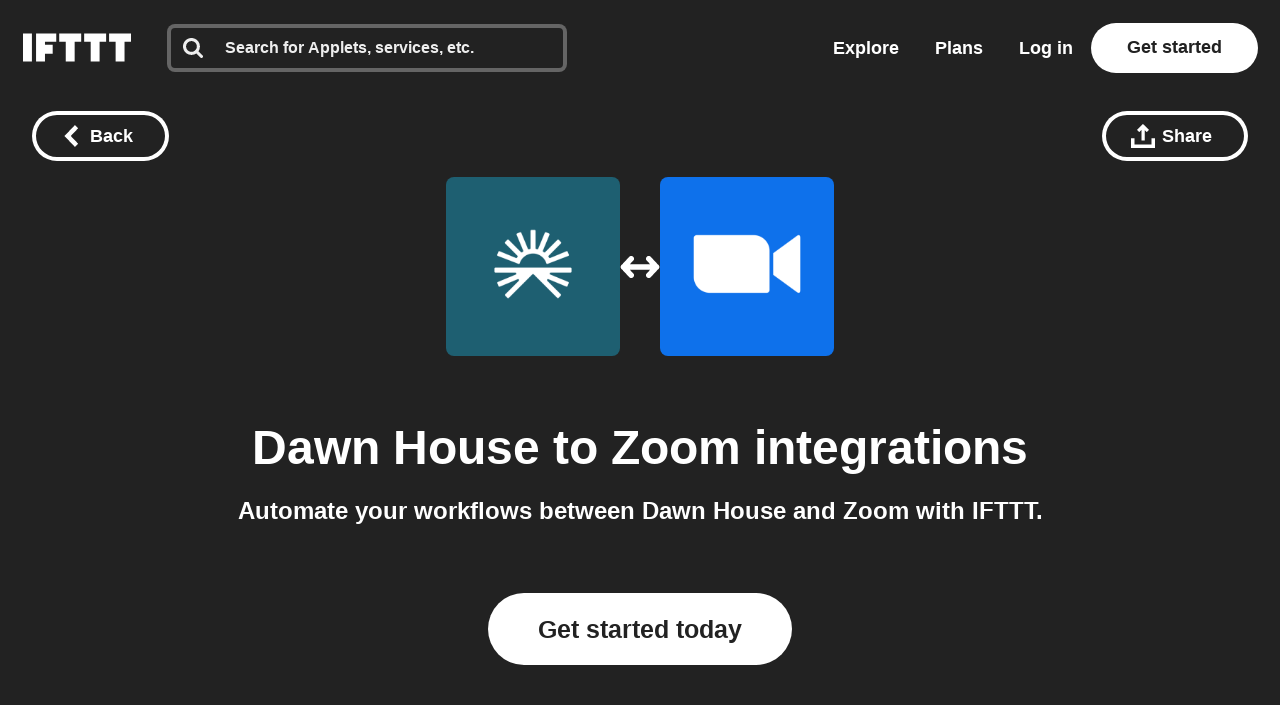

--- FILE ---
content_type: text/css
request_url: https://web-assets.ifttt.com/builds/assets/connect-B2OQrH5l.css
body_size: 29212
content:
html,body{color:#222;text-rendering:optimizeLegibility;-webkit-font-smoothing:antialiased;-moz-osx-font-smoothing:grayscale;-moz-font-feature-settings:"liga","kern";direction:ltr;max-width:100%;font-family:Avenir Next,Avenir Next W01,Avenir,helvetica,arial,sans-serif;font-size:20px;font-weight:500;line-height:1.2;overflow-x:clip}button,.button{font-family:Avenir Next,Avenir Next W01,Avenir,helvetica,arial,sans-serif}h1,h2,h3,h4,h5,h6{margin-bottom:.5em;font-weight:700}h1.text-align-center,h2.text-align-center,h3.text-align-center,h4.text-align-center,h5.text-align-center,h6.text-align-center{text-align:center}h1,h2.alt-title{font-size:2.66667rem;font-weight:800;line-height:3.11111rem}h2,h3.secondary-cta-header{font-size:1.77778rem;line-height:2.66667rem}.platform-filter-code-api-list{opacity:.8;margin:0 -.5em}.platform-filter-code-api-list li{margin-bottom:.3em;font-family:Menlo,SFMono-Regular,Consolas,Liberation Mono,monospace;font-size:.675em}.platform-filter-code-api-list>*{margin:0 .5em}.async-retry{margin-top:.5em;font-size:.8em}.async-retry div:first-child{flex-shrink:1;justify-content:space-between;align-items:center;display:flex}.async-retry a,.async-retry a:link,.async-retry a:visited{color:inherit;cursor:pointer;white-space:nowrap;text-decoration:underline}body{background-color:#fff;flex-direction:column;min-height:100vh;margin:0;padding:0;display:flex}main.container.web{background-color:#fff;max-width:none;min-height:28em}.small-applet-connect-button-wrapper{width:8.4em;margin:0 1.2em}.connect-button-outline{border:3px solid #ffffffab;border-radius:2.5em}.connect-button-outline:not(.small-flavor) .connect-button{cursor:pointer;border-radius:2.5em;width:23em;height:5em;margin:0 auto;position:relative;overflow:visible}.connect-button-outline:not(.small-flavor) .connect-button .alt-brand-color{background:#ffffff40!important}.connect-button-outline:not(.small-flavor) .connect-button .service-icon{z-index:990;border-radius:50%;flex-direction:row;justify-content:center;align-items:center;width:4.5em;height:4.5em;margin:0;display:flex;position:absolute;top:.23em;left:.3em;box-shadow:0 .361em .306em #2229}.connect-button-outline:not(.small-flavor) .connect-button .service-icon img{filter:grayscale();width:2em;height:2em}.connect-button-outline:not(.small-flavor) .connect-button .service-icon.will-connect{opacity:1;transition:opacity .1s cubic-bezier(.455,.03,.515,.955),left .1s cubic-bezier(.455,.03,.515,.955)}.connect-button-outline:not(.small-flavor) .connect-button .service-icon.will-disconnect{opacity:1;transition:opacity .8s cubic-bezier(.455,.03,.515,.955),left .8s cubic-bezier(.455,.03,.515,.955)}.connect-button-outline:not(.small-flavor) .connect-button .service-icon.slide-in{opacity:0;left:.3em}.connect-button-outline:not(.small-flavor) .connect-button .service-icon.connected{opacity:1;left:18.2em}.connect-button-outline:not(.small-flavor) .connect-button .service-icon.slide-out{opacity:0;left:9.1em}.connect-button-outline:not(.small-flavor) .connect-button .service-icon.did-slide{visibility:hidden}.connect-button-outline:not(.small-flavor) .connect-button .service-icon.will-slide-from-middle{opacity:0;visibility:visible;left:9.1em}.connect-button-outline:not(.small-flavor) .connect-button .connect-cta{opacity:1;color:#fff;text-align:center;z-index:990;border-radius:2.5em;flex-direction:row;align-items:center;width:23em;height:100%;font-weight:700;transition:opacity 1.4s linear;display:flex;position:absolute;top:0;right:auto}.connect-button-outline:not(.small-flavor) .connect-button .connect-cta>div{color:#fff;text-align:center;justify-content:center;width:15.1em;margin-left:5.4em;display:flex}.connect-button-outline:not(.small-flavor) .connect-button .connect-cta>div.no-knob{width:23em;margin:0;margin:initial}.connect-button-outline:not(.small-flavor) .connect-button .connect-cta.connected{justify-content:flex-end;display:flex}.connect-button-outline:not(.small-flavor) .connect-button .connect-cta.connected>div{width:15.1em;margin-left:0;margin-right:5.4em}.connect-button-outline:not(.small-flavor) .connect-button .connect-cta.with-animation{padding-left:1em}.connect-button-outline:not(.small-flavor) .connect-button .connect-cta.with-animation>div{width:23em}.connect-button-outline.small-flavor{border-radius:1em;border:none!important;border:initial!important}.connect-button-outline.small-flavor .connect-button{cursor:pointer;border-radius:1em;width:8.12em;height:2em;margin:0 auto;position:relative;overflow:visible}.connect-button-outline.small-flavor .connect-button .alt-brand-color{background:#ffffff40!important}.connect-button-outline.small-flavor .connect-button .service-icon{z-index:999;border-radius:50%;flex-direction:row;justify-content:center;align-items:center;width:1.55em;height:1.55em;margin:0;display:flex;position:absolute;top:.23em;left:.3em;box-shadow:0 .361em .306em #2229}.connect-button-outline.small-flavor .connect-button .service-icon img{filter:grayscale();width:2em;height:2em}.connect-button-outline.small-flavor .connect-button .service-icon.connected{left:6.28em}.connect-button-outline.small-flavor .connect-button .connect-cta{opacity:1;color:#fff;text-align:center;z-index:999;border-radius:1em;flex-direction:row;align-items:center;width:8.12em;height:100%;font-weight:700;transition:opacity 1.4s linear;display:flex;position:absolute;top:0;right:auto}.connect-button-outline.small-flavor .connect-button .connect-cta>div{color:#fff;text-align:center;justify-content:center;width:4.67em;margin-left:2.45em}.connect-button-outline.small-flavor .connect-button .connect-cta.connected{justify-content:flex-end}.connect-button-outline.small-flavor .connect-button .connect-cta.connected>div{margin-left:0;margin-left:initial;margin-right:2.45em}.connect-button-outline.small-flavor .connect-button .connect-cta>div.no-knob{width:8.12em;margin:0;margin:initial}.connect-button-outline.small-flavor .connect-button .connect-cta>div>span{font-size:14px;display:block}.connect-button-outline.small-flavor .connect-button .connect-cta.with-animation{padding-left:1em}.connect-button-outline.small-flavor .connect-button .connect-cta.with-animation>div{width:8.12em}.connect-button-outline .success-animation-container{z-index:995;opacity:1;background:0 0;width:7.5em;height:auto;max-height:5em;position:absolute;top:.5em;left:7.75em;overflow:hidden}.connect-button-outline .meter-container{z-index:996;background:0 0;border-radius:2.5em;width:23em;height:100%;margin-left:0;transition:opacity 1.3s linear;position:absolute;top:0;left:0;overflow:hidden}.connect-button-outline .meter-container:has(.meter){opacity:1}.connect-button-outline #progress-meter{visibility:hidden;z-index:997;background-color:#414141;width:23em;height:100%;transition:width 2s linear;position:absolute;top:0;right:0}.connect-button-outline #progress-meter.meter{visibility:visible;width:0;display:block}.connect-button-outline .status{color:#fff;background-color:#222;border-radius:2.5em;justify-content:center;align-items:center;position:relative;overflow:hidden}.connect-button-outline .status>span{z-index:1000}.connect-button-outline .fade-out{opacity:0}.connect-button-outline .opacity-1{opacity:1}@keyframes slide-out-from-middle{0%{opacity:0;left:9.1em}to{opacity:1;left:18.2em}}@keyframes fade-out-fade-in{0%{opacity:1}to{opacity:0}}.connect-button-outline .slide-out-from-middle{-webkit-animation-name:slide-out-from-middle;-webkit-animation-duration:.6s;-webkit-animation-timing-function:cubic-bezier(.455,.03,.515,.955);-webkit-animation-delay:0;animation-name:slide-out-from-middle;animation-duration:.6s;animation-timing-function:cubic-bezier(.455,.03,.515,.955);-webkit-animation-fill-mode:none;animation-delay:0;animation-fill-mode:none}.connect-button-outline .fade-out-fade-in{animation-name:fade-out-fade-in;animation-duration:1.3s;animation-timing-function:linear;animation-delay:.1s;animation-fill-mode:none}.download-buttons{text-align:center;flex-direction:row;justify-content:center;margin:0;display:flex}.download-buttons a{margin:.5em .75em;display:block;padding:0!important}.download-buttons svg{max-width:300px!important}.flash-msg{z-index:9999;color:#fff;text-align:center;width:100%;padding:.75em 1em;font-size:1.5em;font-weight:700;line-height:1.125;position:fixed;top:0;left:0}.flash-msg.alert{background:#2cbe60}.flash-msg.alert-warning{background:#f90}.flash-msg.alert-danger,.flash-msg.error{background:#d0011b}.flash-msg .close{text-decoration:none;position:absolute;right:20px}footer.site-footer{color:#fff;text-align:left;background-color:#222;flex-flow:column wrap;padding:64px 5em;display:flex}footer.site-footer .pro-upsell{background-color:#fff;background-image:url(https://web-assets.ifttt.com/builds/assets/footer-upsell-dBmziwPR.svg);background-position:50%;background-repeat:no-repeat;background-size:cover;border-radius:20px;flex-direction:column;align-items:flex-start;width:100%;max-width:1000px;margin-bottom:4.8rem;margin-left:auto;margin-right:auto;padding:1.8em 1.8em .5em;display:flex;color:#222!important}footer.site-footer .pro-upsell h1{color:#222!important}footer.site-footer .pro-upsell .cta{justify-content:space-between;align-items:center;width:100%;display:flex}footer.site-footer .pro-upsell .cta span{margin:1.1em 0;font-size:1.6rem;font-weight:800}footer.site-footer .pro-upsell .logo{justify-content:center;align-items:center;display:flex}footer.site-footer .pro-upsell .logo svg{width:auto;height:1.2em}footer.site-footer .pro-upsell .logo svg:first-of-type{margin-right:.4rem}footer.site-footer .pro-upsell:hover{filter:initial}footer.site-footer .pro-upsell.lazy-bg-img{background-image:none}footer.site-footer .footer-top-container{-moz-column-gap:2em;flex-wrap:wrap;justify-content:space-between;column-gap:2em;max-width:1000px;margin:0 auto;display:flex}footer.site-footer .logo-container{width:100%}footer.site-footer .logo-container a{width:fit-content;display:flex}footer.site-footer .logo-container .ifttt-logo path{fill:inherit}footer.site-footer .footer-section{max-width:300px}footer.site-footer .footer-section h4.section-header{text-align:left;cursor:default}footer.site-footer .footer-section h4.section-header a{color:#fff}footer.site-footer .footer-section ul{list-style:none}footer.site-footer .footer-section ul li{margin:1em 0;line-height:1.175em}footer.site-footer .footer-section ul li a{color:#fff;font-size:16px;font-weight:700}footer.site-footer .footer-section .download-buttons{flex-direction:column;padding-top:23px}footer.site-footer .footer-section .download-buttons li{margin:0}footer.site-footer .footer-section .download-buttons li:first-of-type{margin-bottom:.5em}footer.site-footer .footer-section .download-buttons a{margin:0}footer.site-footer .footer-section .download-buttons a svg{width:auto;width:initial}footer.site-footer .footer-bottom-container{flex-wrap:wrap;justify-content:space-between;width:100%;padding-top:4em;display:flex}footer.site-footer .footer-bottom-container .group{align-items:center;padding:1em 0;display:inline-flex}footer.site-footer .footer-bottom-container a{color:#999;white-space:nowrap;padding:0 .25em;font-size:16px;font-weight:700}footer.site-footer .footer-bottom-container .group-1{justify-content:flex-start}footer.site-footer .footer-bottom-container .group-1 a{padding:0 .75em}footer.site-footer .footer-bottom-container .group-1 a:first-of-type{padding-left:0}footer.site-footer .footer-bottom-container .group-2{justify-content:flex-end}footer.site-footer .footer-bottom-container .group-2 .social-icon{margin-left:2em}.standalone-logo-container{justify-content:center;margin:0;padding:1.25em;display:flex}.standalone-logo-container>a{line-height:0}header.unified-header .logo,.standalone-logo-container .logo{width:6em;display:block}header.unified-header .logo svg,header.unified-header .logo img,.standalone-logo-container .logo svg,.standalone-logo-container .logo img{width:6em;height:auto}header.unified-header .logo path,.standalone-logo-container .logo path{fill:inherit}header.unified-header .logo{margin-right:2em}header.unified-header .admin-panel-container>div{z-index:999}header.unified-header{z-index:1000;width:100%;font-weight:700;line-height:1}header.unified-header .account-menu-v2{text-align:left}header.unified-header .account-menu-v2 button.menu-title{color:#222;text-align:left;align-items:center;margin-left:2rem;font-size:1rem;font-weight:700;line-height:1;display:flex;padding:0!important}header.unified-header .account-menu-v2 button.menu-title.button-tertiary{color:#222;background-color:#0000}header.unified-header .account-menu-v2 button.menu-title .chevron-title{padding-right:.4em}header.unified-header .account-menu-v2 button.menu-title svg{margin-bottom:1px}header.unified-header .account-menu-v2 .submenu{display:none}header.unified-header .account-menu-v2 .submenu .item.account{align-items:center;display:flex}header.unified-header .account-menu-v2 .submenu .item.account>.plan{align-items:center;margin-left:1em;display:inline-flex}header.unified-header .account-menu-v2 .submenu .item.account>.plan svg{width:3.216em;height:1.876em}header.unified-header .account-menu-v2 .submenu .item.account>.plan.developer svg,header.unified-header .account-menu-v2 .submenu .item.account>.plan.enterprise svg{width:4.5em}header.unified-header .account-menu-v2.open div.solutions-background button.menu-title svg{transform:rotate(180deg)}header.unified-header .mobile-icon-search{display:none}header.unified-header .dropdown-container{min-width:5em}header.unified-header .account-dropdown .x-icon{display:none}header.unified-header .profile-avatar-container:focus,header.unified-header .profile-avatar-container:hover{filter:opacity(.9)}header.unified-header .profile-avatar-container:active{filter:opacity(.8)}header.unified-header .profile-avatar-container{background-color:none;background-position:50%;background-repeat:no-repeat;background-size:2.8rem 2.8rem;border:3px solid #222;border-radius:6.5em;min-width:2.8rem;min-height:2.8rem}header.unified-header .profile-avatar-container.offline:after{content:url("data:image/svg+xml,%3csvg%20width='20'%20height='20'%20viewBox='0%200%2060%2060'%20xmlns='http://www.w3.org/2000/svg'%3e%3cpath%20d='M29.937%2059.874C13.403%2059.874%200%2046.471%200%2029.937S13.403%200%2029.937%200s29.937%2013.403%2029.937%2029.937-13.403%2029.937-29.937%2029.937zm4.933-17.515c0-.592-.116-1.161-.346-1.706a4.076%204.076%200%200%200-.97-1.402%204.869%204.869%200%200%200-1.455-.935%204.467%204.467%200%200%200-1.755-.35%204.472%204.472%200%200%200-1.755.35%204.38%204.38%200%200%200-1.432.958c-.4.406-.716.88-.947%201.426a4.329%204.329%200%200%200-.347%201.705%204.05%204.05%200%200%200%20.37%201.73c.24.52.568.994.97%201.402.4.405.88.724%201.409.935a4.574%204.574%200%200%200%201.732.327c.615%200%201.201-.117%201.755-.35a4.889%204.889%200%200%200%201.455-.935c.419-.394.75-.871.97-1.402a4.45%204.45%200%200%200%20.346-1.753zm-8.406-7.104v-.001h7.76V13.24h-7.76v22.015z'%20fill='%23EE4332'/%3e%3c/svg%3e");position:relative;top:-5px;left:40px}header.unified-header.onboarding{background-color:#222}header.unified-header.onboarding h2{margin:0;font-size:1.5em}header.unified-header.onboarding span{margin:.5em 0;font-weight:500;display:inline-block}header.unified-header.onboarding a.onboarding-btn{color:#fff;background-color:#222;border:.15em solid #fff;margin-left:1rem}header.unified-header .container{align-items:center;display:flex}header.unified-header.signed-in .mobile-icon{display:none}header.unified-header.on-color{color:#fff;transition:color .5s}header.unified-header.on-color .account-menu-v2 button.menu-title{color:#fff}header.unified-header.on-color .right-group>a:not(.sign-up):not(.try-pro):not(.create-button):not(.payment-warning){color:#fff;border-color:#fff}header.unified-header.on-color .container{max-width:none;max-width:initial}header.unified-header.on-color a.sign-in.button-on-color:focus,header.unified-header.on-color a.sign-in.button-on-color:hover{filter:opacity(.9)}header.unified-header.on-color a.sign-in.button-on-color:active{filter:opacity(.8)}header.unified-header.on-color a.sign-in.button-on-color{color:#fff;background-color:#0000}header.unified-header.on-color a.sign-up{color:#222;background-color:#fff}header.unified-header.on-color a.sign-up:hover,header.unified-header.on-color a.sign-up:focus{background-color:#eee}header.unified-header.on-color a.sign-up:active{filter:opacity(.9);background-color:#eee}header.unified-header.on-color.on-image{z-index:2}header.unified-header.on-color.on-image .nav-link,header.unified-header.on-color.on-image .sign-in,header.unified-header.on-color.on-image .menu-title{text-shadow:0 1px 2px #2223}header.unified-header.on-color.on-image .logo svg path,header.unified-header.on-color.on-image .menu-title svg path,header.unified-header.on-color.on-image .mobile-icon svg.hamburger-icon path{stroke:#22222226;stroke-width:1px}header.unified-header.on-color.on-image .open .menu-title{text-shadow:none}header.unified-header.on-color.on-image .open .menu-title svg path{stroke:none;stroke-width:0}header.unified-header.on-color.on-image .open .profile-avatar-container{box-shadow:none}header.unified-header.on-color .right-group>span.mobile-icon-search svg path{fill:#fff}header.unified-header.dark{background-color:#222}header.unified-header:not(.on-color) div.solutions-menu.dropdown-container ul.account-menu-v2 div.solutions-background button.menu-title svg path{fill:#222}header.unified-header a.nav-link:focus,header.unified-header a.nav-link:hover,header.unified-header ul.menu-v2>button.menu-title:focus,header.unified-header ul.menu-v2>button.menu-title:hover,header.unified-header ul.submenu li a.item:not(.login):focus,header.unified-header ul.submenu li a.item:not(.login):hover{filter:opacity(.9)}header.unified-header a.nav-link:active,header.unified-header ul.menu-v2>button.menu-title:active,header.unified-header ul.submenu li a.item:not(.login):active{filter:opacity(.8)}header.unified-header ul.menu-v2 li.name .profile-avatar-container:focus,header.unified-header ul.menu-v2 li.name .profile-avatar-container:hover{filter:opacity(.9)}header.unified-header ul.menu-v2 li.name .profile-avatar-container:active{filter:opacity(.8)}header.unified-header ul.menu-v2 li.name .profile-avatar-container{cursor:pointer}header.unified-header ul.open ul.submenu li.name a.login:active{filter:none}header.unified-header.opacity-100 .mobile-icon #mobile-hamburger-icon,header.unified-header.opacity-100 .logo svg path{fill:#222}header.unified-header.opacity-100 .profile-avatar-container{border-color:#222!important}.nav-button-container{justify-content:space-between;align-items:center;width:100%;padding:0 1em;display:flex}.ifttt-search{flex-direction:row;align-items:center;display:flex;position:relative}.ifttt-search:hover input::placeholder{color:#666;opacity:1}.ifttt-search:hover .icon.search>svg>path{fill:#666}.ifttt-search .ifttt-search-input{color:#eee;border:4px solid #eee;border-radius:8px;padding-left:54px;padding-right:58px}.ifttt-search .ifttt-search-input::placeholder{color:#999;opacity:1;font-weight:600}.ifttt-search .ifttt-search-input:focus{border-color:#222}.ifttt-search .ifttt-search-input:focus::placeholder{color:#999}.ifttt-search .ifttt-search-input:focus+span.icon.search>svg>path{fill:#222}.ifttt-search .ifttt-search-input:not(:-moz-placeholder-shown){color:#222}.ifttt-search .ifttt-search-input:not(:placeholder-shown){color:#222}.ifttt-search .ifttt-search-input:not(:-moz-placeholder-shown)+span.icon.search>svg>path{fill:#222}.ifttt-search .ifttt-search-input:not(:placeholder-shown)+span.icon.search>svg>path{fill:#222}.ifttt-search .ifttt-search-input:not(:-moz-placeholder-shown)~span.icon.clean-search{visibility:visible!important}.ifttt-search .ifttt-search-input:not(:placeholder-shown)~span.icon.clean-search{visibility:visible!important}.ifttt-search span.icon{position:absolute}.ifttt-search span.icon.search{left:16px}.ifttt-search span.icon.search svg>path{fill:#999}.ifttt-search span.icon.clean-search{visibility:hidden;cursor:pointer;right:16px}.ifttt-search span.icon,.ifttt-search span.icon svg{width:30px;height:30px}body:not(.mobile-universal-search-enabled) .ifttt-search:hover.on-dark input{border-color:#999}body:not(.mobile-universal-search-enabled) .ifttt-search:hover.on-dark input::-moz-placeholder{color:#fff}body:not(.mobile-universal-search-enabled) .ifttt-search:hover.on-dark input::placeholder{color:#fff}body:not(.mobile-universal-search-enabled) .ifttt-search:hover.on-dark .icon.search>svg>path{fill:#fff}body:not(.mobile-universal-search-enabled) .ifttt-search:hover.on-color input{background-color:#fff3;border-color:#0000}body:not(.mobile-universal-search-enabled) .ifttt-search:hover.on-color input::-moz-placeholder{color:#fff}body:not(.mobile-universal-search-enabled) .ifttt-search:hover.on-color input::placeholder{color:#fff}body:not(.mobile-universal-search-enabled) .ifttt-search:hover.on-color input:not(:-moz-placeholder-shown){border-color:#ffffff4d}body:not(.mobile-universal-search-enabled) .ifttt-search:hover.on-color input:not(:placeholder-shown){border-color:#ffffff4d}body:not(.mobile-universal-search-enabled) .ifttt-search:hover.on-color .icon.search>svg>path{fill:#fff}body:not(.mobile-universal-search-enabled) .ifttt-search.on-dark .ifttt-search-input{background-color:#222;border-color:#ffffff4d;color:#fff!important}body:not(.mobile-universal-search-enabled) .ifttt-search.on-dark .ifttt-search-input::-moz-placeholder{color:#eee}body:not(.mobile-universal-search-enabled) .ifttt-search.on-dark .ifttt-search-input::placeholder{color:#eee}body:not(.mobile-universal-search-enabled) .ifttt-search.on-dark .ifttt-search-input:focus{caret-color:#09f;border-color:#fff}body:not(.mobile-universal-search-enabled) .ifttt-search.on-dark .ifttt-search-input:focus::-moz-placeholder{color:#999}body:not(.mobile-universal-search-enabled) .ifttt-search.on-dark .ifttt-search-input:focus::placeholder{color:#999}body:not(.mobile-universal-search-enabled) .ifttt-search.on-dark .ifttt-search-input:focus+span.icon.search>svg>path{fill:#fff}body:not(.mobile-universal-search-enabled) .ifttt-search.on-dark .ifttt-search-input:not(:-moz-placeholder-shown){border-color:#ffffff4d}body:not(.mobile-universal-search-enabled) .ifttt-search.on-dark .ifttt-search-input:not(:placeholder-shown){border-color:#ffffff4d}body:not(.mobile-universal-search-enabled) .ifttt-search.on-dark .ifttt-search-input:not(:-moz-placeholder-shown):focus{border-color:#fff}body:not(.mobile-universal-search-enabled) .ifttt-search.on-dark .ifttt-search-input:not(:placeholder-shown):focus{border-color:#fff}body:not(.mobile-universal-search-enabled) .ifttt-search.on-dark .ifttt-search-input:not(:-moz-placeholder-shown)+span.icon.search>svg>path{fill:#fff}body:not(.mobile-universal-search-enabled) .ifttt-search.on-dark .ifttt-search-input:not(:placeholder-shown)+span.icon.search>svg>path{fill:#fff}body:not(.mobile-universal-search-enabled) .ifttt-search.on-dark span.icon.search svg>path{fill:#eee}body:not(.mobile-universal-search-enabled) .ifttt-search.on-dark span.icon.clean-search svg rect{fill-opacity:1;fill:#ffffff1f}body:not(.mobile-universal-search-enabled) .ifttt-search.on-dark span.icon.clean-search svg path{fill:#fff}body:not(.mobile-universal-search-enabled) .ifttt-search.on-color .ifttt-search-input{background-color:#0000;border-color:#fff3}body:not(.mobile-universal-search-enabled) .ifttt-search.on-color .ifttt-search-input::-moz-placeholder{color:#eee}body:not(.mobile-universal-search-enabled) .ifttt-search.on-color .ifttt-search-input::placeholder{color:#eee}body:not(.mobile-universal-search-enabled) .ifttt-search.on-color .ifttt-search-input:not(:-moz-placeholder-shown){color:#fff;background-color:#0000;border-color:#ffffff4d}body:not(.mobile-universal-search-enabled) .ifttt-search.on-color .ifttt-search-input:not(:placeholder-shown){color:#fff;background-color:#0000;border-color:#ffffff4d}body:not(.mobile-universal-search-enabled) .ifttt-search.on-color .ifttt-search-input:not(:-moz-placeholder-shown)+span.icon.search>svg>path{fill:#fff}body:not(.mobile-universal-search-enabled) .ifttt-search.on-color .ifttt-search-input:not(:placeholder-shown)+span.icon.search>svg>path{fill:#fff}body:not(.mobile-universal-search-enabled) .ifttt-search.on-color .ifttt-search-input:not(:-moz-placeholder-shown)~span.icon.clean-search svg rect{fill:#fff;fill-opacity:.12}body:not(.mobile-universal-search-enabled) .ifttt-search.on-color .ifttt-search-input:not(:placeholder-shown)~span.icon.clean-search svg rect{fill:#fff;fill-opacity:.12}body:not(.mobile-universal-search-enabled) .ifttt-search.on-color .ifttt-search-input:not(:-moz-placeholder-shown)~span.icon.clean-search svg path{fill:#fff}body:not(.mobile-universal-search-enabled) .ifttt-search.on-color .ifttt-search-input:not(:placeholder-shown)~span.icon.clean-search svg path{fill:#fff}body:not(.mobile-universal-search-enabled) .ifttt-search.on-color .ifttt-search-input:focus{caret-color:#09f;color:#222;background-color:#fff;border-color:#0000}body:not(.mobile-universal-search-enabled) .ifttt-search.on-color .ifttt-search-input:focus::-moz-placeholder{color:#999}body:not(.mobile-universal-search-enabled) .ifttt-search.on-color .ifttt-search-input:focus::placeholder{color:#999}body:not(.mobile-universal-search-enabled) .ifttt-search.on-color .ifttt-search-input:focus+span.icon.search>svg>path{fill:#222}body:not(.mobile-universal-search-enabled) .ifttt-search.on-color .ifttt-search-input:focus~span.icon.clean-search svg rect{fill:#fff}body:not(.mobile-universal-search-enabled) .ifttt-search.on-color .ifttt-search-input:focus~span.icon.clean-search svg path{fill:#222}body:not(.mobile-universal-search-enabled) .ifttt-search.on-color span.icon.search svg>path{fill:#eee}body:not(.mobile-universal-search-enabled) .ifttt-search.on-color span.icon.clean-search svg rect{fill:#fff}body:not(.mobile-universal-search-enabled) .ifttt-search.on-color span.icon.clean-search svg path{fill:#222}body.my-applets-action main.container.web .ifttt-search,body.archive-action main.container.web .ifttt-search,body.explore-body .explore-header .ifttt-search,body.services-body .popular-applets .ifttt-search,body.services-body .service-works-well-with .search-view-container .ifttt-search,body.explore-body .explore-header .ifttt-explore-search-filter{width:60%;max-width:40em;margin:0 auto 32px}.universal-search-helper{visibility:hidden;z-index:991;background:#fff;border-radius:8px;flex-direction:column;align-items:flex-start;padding:8px;display:flex;position:absolute;box-shadow:0 0 10px #00000024}.universal-search-helper:hover,.universal-search-helper:active{visibility:visible;display:flex}.universal-search-helper .universal-search-helper-title{color:#222;align-items:center;gap:16px;padding:12px 8px 4px;font-size:16px;font-weight:700;display:flex}.universal-search-helper ul.universal-search-helper-list{width:100%}.universal-search-helper ul.universal-search-helper-list li{color:#222;cursor:pointer;align-items:center;height:56px;padding:8px;font-size:16px;font-weight:600;display:flex}.universal-search-helper ul.universal-search-helper-list li:hover,.universal-search-helper ul.universal-search-helper-list li.highlighted{background:#2222220d;border-radius:8px}.universal-search-helper ul.universal-search-helper-list li a{align-items:center;gap:16px;width:100%;font-size:16px;display:flex}.universal-search-helper ul.universal-search-helper-list li .recent-search-icon{background:#22222214;border-radius:8px;flex-shrink:0;justify-content:center;align-items:center;gap:10px;width:40px;height:40px;display:flex}.universal-search-helper ul.universal-search-helper-list li .recent-search-icon.search-svg{background-image:url("data:image/svg+xml,%3csvg%20width='25'%20height='25'%20viewBox='0%200%2025%2025'%20fill='none'%20xmlns='http://www.w3.org/2000/svg'%3e%3cpath%20fill-rule='evenodd'%20clip-rule='evenodd'%20d='M17.299%2010.571C17.299%208.71905%2016.64%207.13505%2015.324%205.81905C14.008%204.50205%2012.424%203.84405%2010.571%203.84405C8.71905%203.84405%207.13505%204.50205%205.81905%205.81905C4.50205%207.13505%203.84405%208.71905%203.84405%2010.571C3.84405%2012.423%204.50205%2014.008%205.81905%2015.324C7.13505%2016.64%208.71905%2017.299%2010.571%2017.299C12.423%2017.299%2014.008%2016.64%2015.324%2015.324C16.64%2014.008%2017.299%2012.424%2017.299%2010.571ZM24.987%2023.065C24.987%2023.585%2024.797%2024.035%2024.417%2024.416C24.036%2024.796%2023.585%2024.986%2023.065%2024.986C22.525%2024.986%2022.074%2024.796%2021.713%2024.416L16.563%2019.281C14.771%2020.522%2012.773%2021.143%2010.571%2021.143C9.14005%2021.143%207.77105%2020.865%206.46405%2020.309C5.15805%2019.754%204.03205%2019.003%203.08605%2018.057C2.14005%2017.111%201.38905%2015.985%200.833046%2014.678C0.279261%2013.3799%20-0.00417164%2011.9824%204.63958e-05%2010.571C4.63958e-05%209.14005%200.278046%207.77105%200.833046%206.46405C1.38905%205.15805%202.14005%204.03205%203.08605%203.08605C4.03205%202.14005%205.15805%201.38905%206.46405%200.833046C7.76224%200.279261%209.15967%20-0.00417164%2010.571%204.63958e-05C12.003%204.63958e-05%2013.371%200.278046%2014.678%200.833046C15.985%201.38905%2017.111%202.14005%2018.057%203.08605C19.003%204.03205%2019.754%205.15805%2020.309%206.46405C20.865%207.77105%2021.143%209.14005%2021.143%2010.571C21.143%2012.774%2020.523%2014.771%2019.281%2016.563L24.431%2021.713C24.801%2022.083%2024.987%2022.534%2024.987%2023.065V23.065Z'%20fill='%23222'/%3e%3c/svg%3e");background-position:50%;background-repeat:no-repeat}.universal-search-helper ul.universal-search-helper-list li .recent-search-result-type{color:#999;margin-left:10px}.universal-search-helper ul.universal-search-helper-list li .recent-search-result-type:before{content:"•";position:relative;left:-10px}.universal-search-helper .default-recommendations{width:100%}.universal-search-helper .default-recommendations:has(+.ifttt-search>input:not(:-moz-placeholder-shown)){display:none!important}:is(.universal-search-helper .default-recommendations:has(~.search-preview:active),.universal-search-helper .default-recommendations:has(~.search-preview:hover),.universal-search-helper .default-recommendations:has(~.search-navigation:active),.universal-search-helper .default-recommendations:has(~.search-navigation:hover),.universal-search-helper .default-recommendations:has(+.ifttt-search>input:not(:placeholder-shown))){display:none!important}.universal-search-helper .search-preview{width:100%;display:none}.universal-search-helper .search-navigation{cursor:pointer;color:#09f;justify-content:center;align-self:stretch;align-items:center;width:100%;height:56px;padding:12px;font-size:16px;font-weight:600;display:none}.universal-search-helper .search-navigation svg{margin-left:4px}.universal-search-helper .search-navigation:hover,.universal-search-helper .search-navigation.highlighted{background:#22222208;border-radius:8px}.universal-search-helper .search-navigation span.mobile{display:none}.universal-search-helper .search-preview:active,.universal-search-helper .search-preview:hover,.universal-search-helper .search-navigation:active,.universal-search-helper .search-navigation:hover,.universal-search-helper .search-preview:active~.search-navigation,.universal-search-helper .search-preview:hover~.search-navigation{display:flex}:is(.universal-search-helper:has(.search-navigation:active) .search-preview,.universal-search-helper:has(.search-navigation:hover) .search-preview){visibility:visible;display:flex}.universal-search-helper ul>li.loading-dots{justify-content:center}.universal-search-helper ul>li.loading-dots img{filter:invert();width:32px}#explore-search input:focus~.universal-search-helper,#universal-search input:focus~.universal-search-helper,#explore-search input:focus~.universal-search-helper>.default-recommendations,#universal-search input:focus~.universal-search-helper>.default-recommendations{visibility:visible}#explore-search{display:block}#explore-search input{height:72px}#explore-search input:not(:-moz-placeholder-shown)~.universal-search-helper{display:none}#explore-search input:not(:placeholder-shown)~.universal-search-helper{display:none}#explore-search span.icon{margin-top:1.15em}@-moz-document url-prefix(){#explore-search span.icon{top:0}}#explore-search .universal-search-helper{width:100%;top:76px}#universal-search{width:400px}#universal-search input{height:48px;font-size:16px}#universal-search input:focus:not(:-moz-placeholder-shown)~.universal-search-helper .default-recommendations{display:none}#universal-search input:focus:not(:placeholder-shown)~.universal-search-helper .default-recommendations{display:none}:is(#universal-search input:focus:not(:placeholder-shown)~.universal-search-helper .search-preview,#universal-search input:focus:not(:placeholder-shown)~.universal-search-helper .search-navigation),#universal-search input:focus:not(:placeholder-shown)~.universal-search-helper .search-preview,#universal-search input:focus:not(:placeholder-shown)~.universal-search-helper .search-navigation{display:flex}@-moz-document url-prefix(){#universal-search span.icon{top:14px}}#universal-search span.icon,#universal-search span.icon svg{width:20px;height:20px}#universal-search .universal-search-helper{width:400px;top:52px}.search-container .mobile-close-search-icon{display:none}.build-automation-module{background-color:#222;padding:80px 252px}.build-automation-module .module-container{text-align:center;flex-direction:column-reverse;align-items:center;gap:48px;max-width:888px;margin:0 auto;display:flex}.build-automation-module h2{color:#fff;order:3;margin:0;font-family:Avenir Next,sans-serif;font-size:32px;font-weight:900;line-height:38px}.build-automation-module .automation-builder{order:2;align-items:center;gap:0;width:100%;display:flex}.build-automation-module .if-then-dropdown{flex:1;min-width:0}.build-automation-module .dropdown-field{cursor:pointer;background-color:#fff;border:4px solid #666;border-radius:8px;display:flex;position:relative}.build-automation-module .if-then-container{background-color:#eee;border-radius:4px 0 0 4px;justify-content:center;align-items:center;padding:16px;display:flex}.build-automation-module .if-then-container span{color:#222;font-family:Avenir Next,sans-serif;font-size:32px;font-weight:900;line-height:38px}.build-automation-module .dropdown-container{background-color:#fff;border-left:4px solid #eee;border-radius:0 4px 4px 0;flex:1;align-content:center;min-width:0;padding:16px;overflow:hidden}.build-automation-module .service-tqa{align-items:center;gap:12px;min-width:0;display:flex;overflow:hidden}.build-automation-module .service-icon{border-radius:8px;flex-shrink:0;justify-content:center;align-items:center;width:32px;height:32px;display:flex}.build-automation-module .service-icon img{filter:brightness(0)invert();width:20px;height:20px}.build-automation-module .tqa-text{color:#111;text-align:left;white-space:nowrap;text-overflow:ellipsis;flex:1;min-width:0;font-family:Avenir Next,sans-serif;font-size:20px;font-weight:700;line-height:28px;overflow:hidden}.build-automation-module .arrow-icon{fill:#999;flex-shrink:0;width:16px;height:16px;transition:transform .2s}.build-automation-module .arrow-icon svg{width:100%;height:100%}.build-automation-module .dropdown-menu{z-index:10;background-color:#fff;border:4px solid #666;border-radius:0 0 8px 8px;max-height:372px;display:none;position:absolute;top:100%;left:-4px;right:-4px;overflow-y:auto}.build-automation-module .dropdown-menu .dropdown-instruction{color:#666;pointer-events:none;text-align:left;padding:20px 16px 12px;font-family:Avenir Next,sans-serif;font-size:16px;font-weight:700;line-height:24px}.build-automation-module .dropdown-menu .dropdown-item{cursor:pointer;color:inherit;align-items:center;gap:12px;padding:20px 16px;text-decoration:none;display:flex}.build-automation-module .dropdown-menu .dropdown-item:hover{background-color:#eee}.build-automation-module .dropdown-menu .dropdown-item .service-icon{border-radius:8px;flex-shrink:0;justify-content:center;align-items:center;width:32px;height:32px;display:flex}.build-automation-module .dropdown-menu .dropdown-item .service-icon img{filter:brightness(0)invert();width:18px;height:18px}.build-automation-module .dropdown-menu .dropdown-item .item-text{text-align:left;color:#222;font-family:Avenir Next,sans-serif;font-size:20px;font-weight:700;line-height:28px}.build-automation-module .service-dropdown.open{border-radius:8px 8px 0 0}.build-automation-module .service-dropdown.open .arrow-icon{transform:rotate(180deg)}.build-automation-module .service-dropdown.open .dropdown-menu{display:block}.build-automation-module .service-dropdown.open .if-then-container{border-radius:4px 0 0}.build-automation-module .service-dropdown.open .dropdown-container{border-radius:0 4px 0 0}.build-automation-module .connector{flex-shrink:0;justify-content:center;align-items:center;width:24px;padding:0;display:flex}.build-automation-module .connector-line{background-color:#666;width:100%;height:4px}.build-automation-module .helper-text{color:#fff;text-align:center;order:1;width:272px;margin:0;font-family:Avenir Next,sans-serif;font-size:14px;font-weight:600;line-height:20px}.build-automation-module .action-container{order:1;justify-content:center;display:flex}.build-automation-module .create-applet-button{color:#222;text-align:center;white-space:pre;background-color:#fff;border-radius:100px;padding:16px 56px;font-family:Avenir Next,sans-serif;font-size:28px;font-weight:700;line-height:48px;text-decoration:none}.build-automation-module .create-applet-button:hover{background-color:#f5f5f5}.checkbox{align-items:center;font-family:Avenir Next,Avenir Next W01,Avenir,helvetica,arial,sans-serif;display:flex;position:relative}.checkbox input[type=checkbox]{opacity:0;width:0;margin:0;padding:0;font-size:1em;display:inline-block;position:absolute;top:0;left:0;width:100%!important;height:100%!important}.checkbox input[type=checkbox]:focus+span{border-color:#222}.checkbox>input[type=checkbox]+span{text-align:left;box-sizing:border-box;vertical-align:middle;cursor:pointer;background:#fff;border:6px solid #eee;border-radius:10px;width:1em;height:1em;margin-right:1em;padding:1em;line-height:1em;transition:all .1s;display:inline-block}.checkbox>input[type=checkbox]:checked+span{background:#fff}.checkbox>input[type=checkbox]:checked+span:before{content:url("data:image/svg+xml,%3csvg%20width='25'%20height='21'%20viewBox='0%200%2025%2021'%20xmlns='http://www.w3.org/2000/svg'%3e%3cpath%20d='M8.96%2011.01L4.95%207%200%2011.95l4.01%204.01-.01.01%204.95%204.95L24.92%204.95%2019.97%200z'%20fill='%23000'%20fill-rule='evenodd'/%3e%3c/svg%3e");color:#fff;text-align:center;width:1.25em;margin-top:-10px;margin-left:-12px;line-height:1em;display:block}.checkbox>input[type=checkbox]:disabled+span,.checkbox>input[type=checkbox]:disabled+span+span{opacity:.5}.checkbox span{line-height:1.2}.checkbox a{pointer-events:auto;position:relative}label.checkbox{padding:0}.copy-content{cursor:pointer}.copy-content:not(.copied):focus,.copy-content:not(.copied):hover{filter:opacity(.9)}.copy-content:not(.copied):active{filter:opacity(.8)}.copy-content:not(.copied):hover:after{content:"";background-image:url(https://web-assets.ifttt.com/builds/assets/icon-copy-C8qsMnBS.svg);width:22px;height:22px;position:absolute;top:3px;right:0}.copy-content.copied{cursor:default}.copy-content.copied:before{content:"Copied to clipboard";color:#fff;text-align:center;background-color:#222;border-radius:6px;width:162px;height:40px;margin-top:-40px;padding:6px 12px;position:absolute}.disabled-content-overlay{z-index:1;background-color:#ffffff80;width:100%;height:100%;position:absolute;top:0;left:0}.with-disabled-content-overlay{display:block;position:relative}.with-disabled-content-overlay:hover .disabled-content-overlay,.with-disabled-content-overlay:focus .disabled-content-overlay{visibility:visible}.with-disabled-content-overlay .disabled-content-overlay{visibility:hidden}.errors-layout .container{flex:1;justify-content:center;width:100%;height:100%;display:flex}.errors-layout .message{text-align:center;max-width:85%;margin:auto;font-size:48px;position:relative}.errors-layout .error-image{max-width:70%}.errors-layout .error-image:hover{animation:.5s infinite shake}@keyframes shake{0%{transform:translate(1px,1px)rotate(0)}10%{transform:translate(-1px,-2px)rotate(-1deg)}20%{transform:translate(-3px)rotate(1deg)}30%{transform:translate(3px,2px)rotate(0)}40%{transform:translate(1px,-1px)rotate(1deg)}50%{transform:translate(-1px,2px)rotate(-1deg)}60%{transform:translate(-3px,1px)rotate(0)}70%{transform:translate(3px,1px)rotate(-1deg)}80%{transform:translate(-1px,-1px)rotate(1deg)}90%{transform:translate(1px,2px)rotate(0)}to{transform:translate(1px,-2px)rotate(-1deg)}}.errors-layout h1 a{text-decoration:underline}.errors-layout h2{margin-top:1.5em}.story-box{text-align:left;color:#fff;border-radius:.5em;justify-content:center;align-items:flex-start;width:17em;height:100%;min-height:19em;margin:0;padding:0;display:grid;position:relative;box-shadow:0 1.5px 6px #0000003d}.story-box .cta,.story-box .overlay{border-radius:.5em;width:100%;height:100%}.story-box .cta{z-index:3;display:flex;position:absolute}.story-box .cta .story-cta{flex-direction:column;align-self:flex-end;margin:1.3333em;display:flex}.story-box .cta .story-cta .title{margin:.45em 0 0;display:flex}.story-box .cta .story-cta .title h4,.story-box .cta .story-cta .category h5{margin:0}.story-box .cta.shadow{text-shadow:1px 1px 5px #000}.story-box .image{-o-object-fit:cover;object-fit:cover;-o-object-position:center bottom;object-position:center bottom;border-radius:.5em;width:100%;height:75%}.story-box .image.full-height{height:100%}.story-box .overlay{z-index:2;position:absolute}.delayed0FadeIn200-enter{opacity:.01}.delayed0FadeIn200-enter.delayed0FadeIn200-enter-active{opacity:1;transition:opacity .2s ease-in}.delayed0FadeIn200-exit{opacity:1}.delayed0FadeIn200-exit.delayed0FadeIn200-exit-active{opacity:.01;transition:opacity .2s ease-in}.delayed500FadeIn500-appear{opacity:0}.delayed500FadeIn500-appear.delayed500FadeIn500-appear-active{opacity:1;transition:opacity .5s ease-in .5s}.delayed500FadeIn500-enter{opacity:0}.delayed500FadeIn500-enter.delayed500FadeIn500-enter-active{opacity:1;transition:opacity .5s ease-in .5s}.delayed500FadeIn500-exit{opacity:1}.delayed500FadeIn500-exit.delayed500FadeIn500-exit-active{opacity:.01;transition:opacity .2s ease-in}.delayed1000FadeIn500-appear.delayed1000FadeIn500-appear-active{opacity:1;transition:opacity .5s ease-in 1s}.delayed1000FadeIn500-enter{opacity:0}.delayed1000FadeIn500-enter.delayed1000FadeIn500-enter-active{opacity:1;transition:opacity .5s ease-in 1s}.delayed1000FadeIn500-exit{opacity:1}.delayed1000FadeIn500-exit.delayed1000FadeIn500-exit-active{opacity:.01;transition:opacity .2s ease-in}.growing-text-area{display:block;position:relative}.growing-text-area.hide{display:none}.growing-text-area>textarea{white-space:pre-wrap;resize:none;word-wrap:break-word;width:100%;height:100%;position:absolute;overflow:hidden}.growing-text-area>textarea.hidden-text{color:#0000!important}.growing-text-area>textarea.with-icon{padding-right:1.2em}.growing-text-area>input[type=text].with-icon{padding-right:1.25em}.growing-text-area div:nth-child(2){color:#0000;pointer-events:none;white-space:pre-wrap;word-wrap:break-word;visibility:hidden;z-index:1;background-color:#0000;border-color:#0000;width:100%;position:relative}.growing-text-area div:nth-child(2).visible{visibility:visible}.growing-text-area .action-icon{pointer-events:all;cursor:pointer;z-index:2;width:1.3em;height:1.3em;position:absolute;top:35%;right:.5em}.growing-text-area .action-icon svg{width:1em;height:1em}.growing-text-area .action-icon.clear-text path{stroke:#333}.growing-text-area .action-icon.clear-text:hover path{stroke:currentColor}.growing-text-area .action-icon.search path{fill:#333}.growing-text-area .action-icon.search:hover path{fill:currentColor}.hover-area{z-index:5;position:absolute;top:0;left:0}.tool-tip{color:#666;white-space:pre-wrap;z-index:10;cursor:auto;background-color:#f5f5f5;border:1px solid #999;border-radius:5px;width:14em;padding:6px;font-size:.444444em;font-weight:500;line-height:1.2em;position:absolute;top:-1000px;left:-1000px;box-shadow:0 1.5px 6px #0000003d}.tooltip-container,.tooltip-container [data-has-tooltip=true]{position:relative}.tooltip-container .tool-tip{visibility:hidden;opacity:0;pointer-events:none;z-index:2;transition:opacity .3s,visibility 0s linear .3s;position:absolute;top:0;left:100%}.tooltip-container:hover .tool-tip{visibility:visible;opacity:1;transition:opacity .3s .5s,visibility 0s linear .5s}.tool-tip--dark{color:#eee;word-wrap:break-word;background-color:#333;border:none;border-radius:10px;width:305px;max-width:305px;padding:16px;font-size:14px;font-weight:600;line-height:20px;box-shadow:0 3px 4px #00000040}.how-this-works{width:23em;margin-bottom:48px}.how-this-works h2{margin-bottom:16px;font-size:24px;font-weight:700;line-height:32px}.how-this-works .automation-description{color:#222;margin-top:16px;margin-bottom:40px;font-size:24px;line-height:32px}.how-this-works .tqa-steps{flex-direction:column;gap:0;display:flex}.how-this-works .tqa-step{background-color:#f3f3f3;border-radius:0;padding:24px;position:relative}.how-this-works .tqa-step:first-child{border-top-left-radius:12px;border-top-right-radius:12px}.how-this-works .tqa-step:last-child{border-bottom-right-radius:12px;border-bottom-left-radius:12px}.how-this-works .tqa-step .step-content:after{content:"";z-index:0;background-color:#eee;width:4px;position:absolute;left:22.5px}.how-this-works .tqa-step:not(:last-child):not(:first-child) .step-content:after{top:-24px;bottom:-24px}.how-this-works .tqa-step:first-child:not(:last-child) .step-content:after{top:48px;bottom:-24px}.how-this-works .tqa-step:last-child:not(:first-child) .step-content:after{top:-24px;bottom:0}.how-this-works .tqa-step .step-header{gap:16px;display:flex}.how-this-works .tqa-step .step-header .step-label{flex-shrink:0;width:66px;padding-top:8px;font-size:24px;font-weight:700;line-height:32px}.how-this-works .tqa-step .step-header .step-content{flex:1;gap:16px;display:flex;position:relative}.how-this-works .tqa-step .step-header .step-content .service-icon{z-index:1;border-radius:50%;flex-shrink:0;justify-content:center;align-items:center;width:48px;height:48px;display:flex;position:relative}.how-this-works .tqa-step .step-header .step-content .service-icon .service-image{width:28px;height:28px}.how-this-works .tqa-step .step-header .step-content .service-icon .icon{color:#fff;width:24px;height:24px}.how-this-works .tqa-step .step-header .step-content .service-icon .icon svg{width:100%;height:100%}.how-this-works .tqa-step .step-header .step-content .step-details{flex-direction:column;flex:1;gap:8px;padding-top:8px;display:flex}.how-this-works .tqa-step .step-header .step-content .step-details .step-title-row{align-items:center;gap:12px;display:block}.how-this-works .tqa-step .step-header .step-content .step-details .step-title-row .step-name{margin:0;font-size:20px;font-weight:700;line-height:28px;display:inline}.how-this-works .tqa-step .step-header .step-content .step-details .step-title-row .pro-badge{height:18px;position:relative;top:3px}.how-this-works .tqa-step .step-header .step-content .step-details .step-title-row .pro-badge img{width:auto;height:18px}.how-this-works .tqa-step .step-header .step-content .step-details .step-meta{flex-wrap:wrap;align-items:center;gap:8px;display:block}.how-this-works .tqa-step .step-header .step-content .step-details .step-meta .meta-type{background:#2222220d;border-radius:88px;align-items:start;padding:4px 8px 4px 4px;font-size:14px;font-style:normal;font-weight:600;line-height:20px;display:inline-flex}.how-this-works .tqa-step .step-header .step-content .step-details .step-meta .meta-icon{align-items:center;margin-right:4px;display:flex;position:relative;top:2px}.how-this-works .tqa-step .step-header .step-content .step-details .step-meta .meta-icon svg{width:16px;height:16px}.how-this-works .tqa-step .step-header .step-content .step-details .step-meta .meta-icon svg path{fill:#666}.how-this-works .tqa-step .step-header .step-content .step-details .step-meta .meta-text{color:#666;font-size:14px;font-style:normal;font-weight:600;line-height:20px}.how-this-works .tqa-step .step-header .step-content .step-details .step-meta .meta-description{color:#666;font-size:14px;font-weight:600;line-height:20px}.how-this-works .tqa-step .step-header .step-content .step-details .ingredients-section,.how-this-works .tqa-step .step-header .step-content .step-details .action-fields-section{border-top:1px solid #eee;flex-direction:column;gap:8px;margin-top:16px;padding-top:8px;display:flex}.how-this-works .tqa-step .step-header .step-content .step-details .ingredients-section .section-label,.how-this-works .tqa-step .step-header .step-content .step-details .action-fields-section .section-label{color:#666;margin:0;font-size:14px;font-weight:600;line-height:20px}.how-this-works .tqa-step .step-header .step-content .step-details .ingredients-section .ingredients-list,.how-this-works .tqa-step .step-header .step-content .step-details .ingredients-section .action-fields-list,.how-this-works .tqa-step .step-header .step-content .step-details .action-fields-section .ingredients-list,.how-this-works .tqa-step .step-header .step-content .step-details .action-fields-section .action-fields-list{flex-wrap:wrap;gap:8px;display:flex}.how-this-works .tqa-step .step-header .step-content .step-details .ingredient-pill,.how-this-works .tqa-step .step-header .step-content .step-details .action-field-pill{color:#666;background-color:#0000000d;border-radius:6px;padding:6px 12px;font-size:16px;font-weight:700;line-height:24px}.how-this-works .tqa-step .step-header .step-content.runtime-icon{gap:32px}.how-this-works .tqa-step .step-header .step-content.runtime-icon .service-icon{width:32px;height:32px;top:8px;left:8px}.how-this-works .tqa-step .step-header .step-content.runtime-icon .service-icon .icon{width:20px;height:20px}.services-used{width:23em;margin-bottom:48px}.services-used h2{margin-bottom:16px;font-size:1.5rem;font-weight:700}.services-used .services-list{flex-direction:column;gap:24px;display:flex}.services-used .services-list .service-item{align-items:center;gap:12px;display:flex}.services-used .services-list .service-item .service-icon-wrapper{border-radius:12px;flex-shrink:0;justify-content:center;align-items:center;width:80px;height:80px;display:flex}.services-used .services-list .service-item .service-icon-wrapper .service-icon{width:48px;height:48px}.services-used .services-list .service-item .service-name{color:#333;flex:1;font-size:20px;font-weight:700;line-height:28px}.services-used .services-list .service-item .chevron svg{flex-shrink:0;height:16px;padding-right:4px;line-height:1;display:flex}.services-used .services-list .service-item .chevron svg path{fill:#999}.link-menu{color:#222;cursor:pointer;font-weight:700;text-decoration:none}.link-menu.link-on-color{color:#fff}.link-inline,.ingredients-text-field .tube p.note a,.ingredients-text-field.ingredients-text-field-on-color p.note a{color:#222;cursor:pointer;font-size:1em;font-weight:700;text-decoration:underline}.link-standalone,.link-caption{color:#09f;cursor:pointer;font-size:1rem;font-weight:700;text-decoration:none}.link-caption{font-size:.7rem}.ingredients-text-field{width:100%;position:relative}.ingredients-text-field.ingredients-text-field-textarea textarea{font-weight:600}.ingredients-text-field.ingredients-text-field-textarea>.growing-text-area{min-height:6em}.ingredients-text-field .ingredient-pill,.ingredients-text-field .ingredient-pill-error{border-radius:.25em;padding:0;line-height:1.125;display:inline-block}.ingredients-text-field .ingredient-pill:before,.ingredients-text-field .ingredient-pill-error:before{content:"{{";color:#0000}.ingredients-text-field .ingredient-pill:after,.ingredients-text-field .ingredient-pill-error:after{content:"}}";color:#0000}.ingredients-text-field .ingredient-pill{color:#222;background:#ccc;font-weight:700}.ingredients-text-field .ingredient-pill-error{color:#fff;background:#d0011b}.ingredients-text-field .tube{flex-direction:row;justify-content:flex-end;align-items:flex-start;display:flex}.ingredients-text-field .tube p.note{word-break:break-word;flex-grow:1}.ingredients-text-field .tube p.note+.ingredients-button{margin-left:1em}.ingredients-text-field .tube p.note a{color:inherit;font-weight:inherit}.ingredients-text-field .ingredients-button{cursor:pointer;color:#fff;background-color:#222;border-radius:.375em;flex-shrink:0;margin-top:.5em;padding:.375em .75em;font-family:Avenir Next,Avenir Next W01,Avenir,helvetica,arial,sans-serif;font-size:.888888em;font-weight:700}.ingredients-text-field .ingredients-button:active,.ingredients-text-field .ingredients-button:focus{opacity:.8}.ingredients-text-field .ingredients-button:disabled{cursor:not-allowed;background-color:#ccc}.ingredients-text-field .ingredients-button:disabled:active,.ingredients-text-field .ingredients-button:disabled:focus{opacity:1}.ingredients-text-field .ingredients-button.ingredients-button-with-icon{align-items:center;display:flex}.ingredients-text-field .ingredients-button.ingredients-button-with-icon>span svg{width:32px;margin-right:.5em;display:flex}.ingredients-text-field .ingredients-button.ingredients-button-with-icon:not(.new-badge-icon)>span svg{height:18px}.ingredients-text-field .ingredients-button.ingredients-button-with-icon:not(.new-badge-icon)>span svg path{fill:#fff}.ingredients-text-field .ingredients-button.ingredients-button-with-icon.new-badge-icon>span,.ingredients-text-field .ingredients-button.ingredients-button-with-icon.new-badge-icon>span>svg{height:21px}.ingredients-text-field .ingredient-suggestions{z-index:100;color:#222;background:#fff;border-radius:10px;flex-direction:row;width:100%;margin-top:.25em;padding:16px;font-size:.875em;font-weight:700;display:flex;position:absolute;overflow:hidden;box-shadow:0 1px 4px #2226}.ingredients-text-field .ingredient-suggestions>.ingredient-suggestions-left{color:#fff;text-align:center;border-radius:6px;flex-direction:column;justify-content:center;align-items:center;width:50%;padding:1em .5em 1em 0;line-height:1.125;display:flex}.ingredients-text-field .ingredient-suggestions>.ingredient-suggestions-left .logo{background-position:50%;background-repeat:no-repeat;background-size:75%;width:4em;height:4em;margin-bottom:.5em}.ingredients-text-field .ingredient-suggestions>.ingredient-suggestions-right{flex-direction:column;justify-content:flex-start;align-items:center;margin-left:auto;display:flex}.ingredients-text-field .ingredient-suggestions>.ingredient-suggestions-right>select{border:.25em solid #0000000d;margin-bottom:16px;font-size:1em;font-weight:700}.ingredients-text-field .ingredient-suggestions>.ingredient-suggestions-right>select optgroup{color:#00000080;font-style:inherit;font-weight:400;font-weight:initial}.ingredients-text-field .ingredient-suggestions>.ingredient-suggestions-right>ul{background-color:#fff;border-radius:6px;width:100%;padding:.75em}.ingredients-text-field .ingredient-suggestions>.ingredient-suggestions-right>ul li{cursor:pointer;border-radius:5px;padding:.375em .75em}.ingredients-text-field .ingredient-suggestions>.ingredient-suggestions-right>ul li.selected{color:#fff;background-color:#09f}.ingredients-text-field .ingredient-suggestions.ingredient-suggestions-on-color>.ingredient-suggestions-left{padding:.5em}.ingredients-text-field .ingredient-suggestions.ingredient-suggestions-on-color>ul{padding:0 0 0 .75em}.ingredients-text-field.ingredients-text-field-on-color .ingredients-button{color:#222;background-color:#fff}.ingredients-text-field.ingredients-text-field-on-color .ingredients-button:disabled{color:#ccc;background-color:#fff}.ingredients-text-field.ingredients-text-field-on-color .ingredients-button:not(.new-badge-icon) svg>path{fill:inherit!important}.ingredients-text-field.ingredients-text-field-on-color p.note a{color:inherit;font-weight:inherit}.ingredients-text-field.ingredients-text-field-on-color p.note a:hover,.ingredients-text-field.ingredients-text-field-on-color p.note a:focus{color:#eee;text-decoration:underline}.ingredients-text-field.ingredients-text-field-on-color p.note a:active{color:#999}.inline-errors{color:#fff;background-color:#d0011b;border-radius:.5em;margin-bottom:1em;padding:1em}.inline-errors a:not(.btn){color:inherit;text-decoration:underline}.inline-errors li{font-size:.875em;font-weight:700}.inline-errors li:not(:only-child){padding-left:1em}.inline-errors li:not(:only-child):before{content:"•";margin-left:-1em;position:absolute}.inline-errors li:first-letter{text-transform:capitalize}.inline-errors.inline-errors-on-color{color:#d0011b;background-color:#fff}.limited-text-input>.limit{opacity:.8;text-align:right;font-size:.875em;line-height:.875em}.limited-text-input>.limit-top{margin-top:-1.541em;margin-bottom:.666em}.limited-text-input>.limit-bottom{margin-top:.25em}.location-field-v2{width:100%;height:100%;position:relative;padding:0!important}.location-field-v2 .map{border-radius:5px;position:absolute;inset:0;overflow:hidden}.location-field-v2 .gm-style{border-radius:4px}.location-field-v2 #map-container{width:100%;height:370px;margin-top:.85em;position:relative}.location-field-v2 .overlay{pointer-events:none;width:100%;height:100%;position:absolute;top:0;left:0}.location-field-v2 .overlay.location_point{background:0 0}.location-field-v2 .overlay.location_point .controller{pointer-events:none!important}.location-field-v2 .overlay .zoom-controls{border-radius:10px;position:absolute;top:7px;left:7px;box-shadow:0 2px 4px #2222224d}.location-field-v2 .overlay .controller{pointer-events:all;background:#fff;align-items:flex-start;width:48px;height:48px;display:flex}.location-field-v2 .overlay .controller.zoom-in{border-radius:10px 10px 0 0}.location-field-v2 .overlay .controller.zoom-out{border-radius:0 0 10px 10px}.location-field-v2 .overlay .controller button{cursor:pointer;pointer-events:all;color:#222;padding:1px 11px 7px;font-size:40px;font-weight:500;line-height:40px}.location-field-v2 .overlay .circle-container{justify-content:center;align-items:center;height:100%;display:flex;position:relative}.location-field-v2 .overlay .circle-container .inner-circle{pointer-events:none;z-index:1;background-position:50% 42%;background-repeat:no-repeat;background-size:240px;min-width:240px;min-height:240px}.location-field-v2 .overlay .circle-container .lock{color:#222;z-index:2;pointer-events:all;background:#fff;border-radius:4px;padding:.75em;position:absolute;box-shadow:0 2px 4px #2222224d}.location-field-v2 .overlay .circle-container .location_radius .inner-circle{background-image:url([data-uri])}.location-field-v2 .overlay .circle-container .location_exit .inner-circle{background-image:url([data-uri])}.location-field-v2 .overlay .circle-container .location_enter .inner-circle{background-image:url([data-uri])}.location-field-v2 .overlay .circle-container .location_enter_and_exit .inner-circle{background-image:url([data-uri])}.message-with-icon{color:#999;margin-bottom:2em;display:flex}.message-with-icon>.message-with-icon__icon{flex-grow:0;flex-shrink:0;margin-right:.625em}.message-with-icon>.message-with-icon__icon svg{vertical-align:middle;width:auto;height:1em}.message-with-icon>.message-with-icon__text{margin-top:.125em}.mobile-menu{display:none}.mobile-menu .hamburger{right:1em}.mobile-menu.closed .fullscreen-menu{display:none}.mobile-menu .fullscreen-menu{z-index:99;background-color:#222;border-radius:0;flex-direction:column;width:100%;max-width:100%;height:100%;display:flex;position:fixed;inset:0}.mobile-menu .fullscreen-menu a:not(.btn){color:#fff}.mobile-menu .fullscreen-menu .xs-header{justify-content:flex-end;padding:1em 1.5em;display:flex}.mobile-menu .fullscreen-menu .xs-header .close-x{font-size:2em}.mobile-menu .fullscreen-menu .xs-header .close-x svg g{stroke:#fff}.mobile-menu .fullscreen-menu .menu-links{flex-direction:column;padding:2em 4em;display:flex;overflow:auto}.mobile-menu .fullscreen-menu .menu-links li{margin:.3em 0;font-size:2.25em}.mobile-menu .fullscreen-menu .menu-links li.item{margin:0;padding:.8em 0;font-size:1.25em}.mobile-menu .fullscreen-menu .menu-links li .sign-in,.mobile-menu .fullscreen-menu .menu-links li .get-started{justify-content:center;margin:.8em 0;font-size:.7em}.mobile-menu .fullscreen-menu .menu-links li a.sign-in{color:#222;background-color:#fff}.monaco-editor-wrapper-outer .monaco-editor-format-code{justify-content:flex-end;align-items:center;width:100%;margin-bottom:.5em;line-height:20px;display:inline-flex}.monaco-editor-wrapper-outer .monaco-editor-format-code svg{margin-right:10px}.monaco-editor-wrapper-outer .monaco-editor-format-code a{font-size:.7rem}.monaco-editor-wrapper-outer .monaco-editor-wrapper-inner{position:absolute}.monaco-editor-wrapper-outer .monaco-editor{font-family:Avenir Next,Avenir Next W01,Avenir,helvetica,arial,sans-serif;background-color:#0000!important}.monaco-editor-wrapper-outer .monaco-editor .icon,.monaco-editor-wrapper-outer .monaco-editor .docs-details{display:none!important}.monaco-editor-wrapper-outer .monaco-editor .parameter-hints-widget{min-width:350px!important}.monaco-editor-wrapper-outer .monaco-editor .suggest-widget{width:600px;padding:0!important}.monaco-editor-wrapper-outer .monaco-editor .monaco-editor-hover,.monaco-editor-wrapper-outer .monaco-editor .monaco-editor-hover .code{font-size:.8em!important}.monaco-editor-wrapper-outer .monaco-editor .monaco-editor-hover,.monaco-editor-wrapper-outer .monaco-editor .editor-widget{box-shadow:0 3px 7px #0000004d;background:#eee!important;border:none!important;border-radius:.25em!important;overflow:hidden!important}.monaco-editor-wrapper-outer .monaco-editor .mtk8,.monaco-editor-wrapper-outer .monaco-editor.vs .line-numbers{color:#999!important}.monaco-editor-wrapper-outer .monaco-editor,.monaco-editor-wrapper-outer .monaco-editor .inputarea{color:#222!important}.monaco-editor-wrapper-outer .monaco-editor .suggest-widget .monaco-list-row{padding:0 1em!important}.monaco-editor-wrapper-outer .monaco-editor .suggest-widget .monaco-list-row:hover{background:#ffffffa6!important}.monaco-editor-wrapper-outer .monaco-editor .suggest-widget .monaco-list-row.focused{background:#ffffff80!important}.monaco-editor-wrapper-outer .monaco-editor .suggest-widget .monaco-list-row.focused .type-label{color:#666!important}.monaco-editor-wrapper-outer .monaco-editor .suggest-widget .monaco-list-row .docs>.docs-text{color:#999!important}.monaco-editor-wrapper-outer .monaco-editor .suggest-widget:not(.frozen) .monaco-highlighted-label .highlight{color:#3b579d!important}.monaco-editor-wrapper-outer .monaco-editor .suggest-widget .docs{position:relative;top:-6px}.monaco-editor-wrapper-outer .monaco-editor .overflow-guard,.monaco-editor-wrapper-outer .monaco-editor .slider{border-radius:.5em;transform:translateZ(0)}.monaco-editor-wrapper-outer .monaco-editor textarea{white-space:pre}.open-in-new:after{content:"";vertical-align:middle;background-image:url("data:image/svg+xml,%3csvg%20width='13'%20height='13'%20viewBox='0%200%2013%2013'%20xmlns='http://www.w3.org/2000/svg'%3e%3cpath%20d='M9.5%202L6%205.5%207.5%207%2011%203.5V6h2V0H7v2h2.5zM1%201h3v2H2v4H0V1h1zm9%208h2v4h-2V9zM0%207h2v6H0V7zm10%204v2H2v-2h8z'%20fill='%23999'%20fill-rule='evenodd'/%3e%3c/svg%3e");background-position-y:50%;background-repeat:no-repeat;background-size:.75em;width:.75em;height:.75em;margin-top:-.25em;margin-left:.5em;display:inline-block}.page-header{border-bottom:3px solid #f5f5f5;width:100%}.page-header+p{margin-top:2em}.page-header+p a:not(.btn){text-decoration:underline}.page-header.with-actions{justify-content:space-between;align-items:center;display:flex}.page-header.with-actions h1{margin-top:.5em}.page-header.with-actions .header-actions{width:auto;margin:0 -.25em;display:block}.page-header.with-actions .header-actions>*{margin:0 .25em}.related-services-section .services-container .service-cards,.service-works-well-with .search-view-container .services-container .service-cards{flex-wrap:wrap;justify-content:center;gap:24px;margin:0;padding:0;list-style:none;display:flex}.related-services-section .services-container .service-cards .service-card-list-item,.service-works-well-with .search-view-container .services-container .service-cards .service-card-list-item{flex:none}.related-services-section .services-container .service-cards .service-card-list-item a.service-card,.service-works-well-with .search-view-container .services-container .service-cards .service-card-list-item a.service-card{width:204px;height:140px;box-shadow:none;border-radius:8px;flex-direction:column;justify-content:flex-start;align-items:center;padding:8px;display:flex}.related-services-section .services-container .service-cards .service-card-list-item a.service-card .service-card-image,.service-works-well-with .search-view-container .services-container .service-cards .service-card-list-item a.service-card .service-card-image{width:48px;height:48px;margin-top:16px;margin-bottom:16px}.related-services-section .services-container .service-cards .service-card-list-item a.service-card .service-card-title,.service-works-well-with .search-view-container .services-container .service-cards .service-card-list-item a.service-card .service-card-title{text-align:center;color:#fff;white-space:normal;word-wrap:break-word;flex-direction:column;justify-content:center;max-width:100%;height:40px;margin:0;padding:0 8px;font-size:14px;font-weight:700;line-height:20px;display:flex;overflow:hidden}.related-services-section{flex-direction:column;align-items:center;gap:32px;padding:80px 48px;display:flex}.related-services-section h2{text-align:center;margin:0;font-size:32px;line-height:38px}.related-services-section .services-container{width:100%;margin:0 auto}.sdk-applet-header p{font-size:1.125em;line-height:1.333em}.sdk-applet-header h1{font-size:1.77778rem;font-weight:700;line-height:2.66667rem}.sdk-applet-header-top{flex-direction:row;justify-content:space-between;align-items:flex-start;display:flex}.sdk-applet-header-top .switch{background:0 0;flex-shrink:0;width:5.25em;font-size:.666em}.sdk-applet-header-icon{flex-grow:0;width:6em;display:flex}.sdk-auth-page-content p{font-size:1.125em;line-height:1.333em}.sdk-auth-page-content p a{color:inherit;text-decoration:underline}.sdk-auth-page-content p.note{color:#999;font-size:1em}.sdk-auth-page-content p.note a{color:#666}.sdk-configure-page-content p{line-height:1.33em}.sdk-configure-page-content .permission{border-top:2px solid #ffffff1a;padding:1em 0}.sdk-configure-page-content .permission:last-child{padding-bottom:0}.sdk-configure-page-content .permission .permission-logo{max-width:2em;max-height:2em;margin-right:.5em}.sdk-configure-page-content .permission .title{align-items:flex-start;display:flex}.sdk-configure-page-content .permission .title span{margin-top:.15em;font-size:1.25em;font-weight:700}.sdk-configure-page-content .field input[type=text],.sdk-configure-page-content .field select,.sdk-configure-page-content .field textarea{border-color:#0000}.sdk-configure-page-content .field input[type=text]:focus,.sdk-configure-page-content .field select:focus,.sdk-configure-page-content .field textarea:focus{background-clip:padding-box;border-color:#ffffffb3!important}.sdk-configure-page-content .save{flex-direction:column;align-items:center;display:flex}a.sdk-footer-link{color:#fff;text-align:center;justify-content:center;align-items:center;padding:1.5em;font-size:1.25em;font-weight:700;display:flex}a.sdk-footer-link .sdk-footer-link-left-icon,a.sdk-footer-link .sdk-footer-link-right-icon{width:1em;position:relative;top:.2em}a.sdk-footer-link .sdk-footer-link-left-icon{margin-right:.5em}a.sdk-footer-link .sdk-footer-link-right-icon{margin-left:.5em}.sdk-sdk-layout{background-color:#fff;flex-direction:column;justify-content:center;align-items:center;width:100%;min-height:100vh;display:flex;overflow:hidden}.sdk-sdk-layout-on-color{color:#fff}.sdk-sdk-layout-inner-container{flex-direction:column;justify-content:flex-start;width:100%;min-height:100vh;padding:2em;display:flex;overflow:hidden}.sdk-sdk-layout-inner-container>*{flex:none}.sdk-sdk-layout-inner-container>.sdk-sdk-layout-spacer{flex-grow:1}.sdk-sdk-layout-inner-container>.sdk-sdk-layout-footer{margin:2em -2em -2em}.sdk-works-with{font-weight:700;line-height:1.5}.sdk-works-with .svg-icon svg{height:.8em}.sdk-works-with .sdk-works-with-text{font-size:1.5em;line-height:1.25}.sdk-works-with .sdk-works-with-using-ifttt{font-size:1.125em}.sdk-works-with-service{font-size:1.5em}.sdk-works-with-service .svg-icon-check{margin-left:.2em;font-size:.9em}.sdk-works-with-service-icon{height:1.125em;margin-right:.375em;padding:.125em;position:relative;top:.25em}.sdk-works-with-service-nowrap{white-space:nowrap}.dropdown-service-selector .autocomplete{z-index:1;background:#fff;border-radius:.25em;width:calc(100% - 2em);max-height:12em;margin-top:.5em;position:absolute;overflow:auto;box-shadow:0 2px 4px #2222224d}.dropdown-service-selector .dropdown-service-tile{cursor:pointer}.dropdown-service-selector .dropdown-service-tile a{color:#222;align-items:stretch;font-size:.875em;font-weight:700;display:flex}.dropdown-service-selector .dropdown-service-tile img{box-sizing:content-box;color:#0000;flex-grow:0;flex-shrink:0;width:2em;height:2em;padding:1em}.dropdown-service-selector .dropdown-service-tile .service-tile-name{flex-grow:1;align-items:center;padding-left:1em;display:flex}.dropdown-service-selector .dropdown-service-tile.selected{background-color:#09f}.dropdown-service-selector .dropdown-service-tile.selected a{color:#fff}.dropdown-service-selector .dropdown-service-tile+.service-tile.not-selected .service-tile-name{border-top:1px solid #f5f5f5}.dropdown-service-selector.new-connect-ui{position:relative}.dropdown-service-selector.new-connect-ui .autocomplete{width:100%;box-shadow:none;border-bottom:.25em solid #222;border-left:.25em solid #222;border-right:.25em solid #222;border-radius:0 0 .4em .4em;margin-top:-.5em}.dropdown-service-selector.new-connect-ui .dropdown-service-tile{padding-left:.85em}.dropdown-service-selector.new-connect-ui .dropdown-service-tile img{border-radius:.2em;width:2em;height:2em;margin:.5em;padding:.4em}.dropdown-service-selector.new-connect-ui .dropdown-service-tile.selected{background-color:#eee}.dropdown-service-selector.new-connect-ui .dropdown-service-tile.selected a{color:#222}.sidebar-nav{margin-top:2em;font-weight:700}.sidebar-nav .sidebar-nav-count{margin-left:.333em}.sidebar-nav .submenu{padding-left:2em}.sidebar-nav .submenu span{margin-left:.25em}.sidebar-nav .submenu a{padding-left:0}.sidebar-nav li>ul{margin-left:1.25em}.sidebar-nav li>ul>li>ul>li{font-weight:700}.sidebar-nav a{border:0 solid #0000;border-left-width:.375em;margin:1em 0;padding:.125em 0 .125em 1em;display:block}.sidebar-nav a .sidebar-nav-count{color:#666}.sidebar-nav a:link,.sidebar-nav a:visited{color:#222}.sidebar-nav .active>a .sidebar-nav-count{color:#66c2ff}.sidebar-nav .active>a:link,.sidebar-nav .active>a:visited{color:#09f;border-color:#09f}.sidebar-nav.docs-nav{margin-top:4em;margin-right:1em;padding-left:1.375em}.sidebar-nav.docs-nav h4{color:#999;border-bottom:.25em solid #f5f5f5;padding-bottom:.5em}.sidebar-nav.docs-nav a{color:#999;border:none;margin-top:1em;padding-left:0;display:block}.svg-icon{display:inline-block}.svg-icon svg,.svg-icon svg path{fill:currentColor}.switch{cursor:pointer;position:relative}.switch button{cursor:pointer}.switch .switch-circle-container{width:calc(100% - 3.5em);transition:transform .12s ease-in-out}.switch .switch-button{opacity:0;width:100%;height:100%;position:absolute;top:0;left:0}.switch .switch-label{text-align:center;pointer-events:none;width:calc(100% - 4.75em);transition:opacity .1s;position:absolute;top:2.375em;transform:translateY(-50%)}.switch .switch-label-off,.switch .switch-label-on{font-size:1.75em;font-weight:700}.switch .switch-label-on{color:#222;left:.625em}.switch .switch-ui{box-sizing:content-box;border-radius:2.375em;height:3.5em;padding:.625em}.switch .switch-circle{border-radius:1.75em;width:3.5em;height:3.5em;position:absolute;top:0;left:0}.switch .switch-container-off{right:5%}.switch .switch-label-off{right:.625em}.connection-config-editor .switch,.connections-body.show-action .switch,.connections-body.show-action .value-propositions .switch{background:0 0;width:3.25em}.connection-config-editor .switch .switch-ui,.connections-body.show-action .switch .switch-ui,.connections-body.show-action .value-propositions .switch .switch-ui{box-sizing:content-box;background-color:#0000;border:2px solid #fff;border-radius:1em;height:1.4em;padding:.1em}.connection-config-editor .switch .switch-circle-container,.connections-body.show-action .switch .switch-circle-container,.connections-body.show-action .value-propositions .switch .switch-circle-container{width:calc(100% - 1.4em)}.connection-config-editor .switch .switch-circle,.connections-body.show-action .switch .switch-circle,.connections-body.show-action .value-propositions .switch .switch-circle{border-radius:.7em;width:1.4em;height:1.4em;position:absolute;top:0;left:0}.connection-config-editor .switch .switch-label,.connections-body.show-action .switch .switch-label,.connections-body.show-action .value-propositions .switch .switch-label{width:calc(100% - 1.6em);top:.8em;transform:translateY(-50%)}.connection-config-editor .switch .switch-container-off,.connections-body.show-action .switch .switch-container-off,.connections-body.show-action .value-propositions .switch .switch-container-off{right:5%}.connection-config-editor .switch .switch-label-off,.connections-body.show-action .switch .switch-label-off,.connections-body.show-action .value-propositions .switch .switch-label-off{right:.1em}.connection-config-editor .switch .switch-label-on,.connections-body.show-action .switch .switch-label-on,.connections-body.show-action .value-propositions .switch .switch-label-on{left:.1em}.sdk-applet-header-top .switch .switch-ui{box-sizing:content-box;border-radius:1.5em;height:2.2em;padding:.4em}.sdk-applet-header-top .switch .switch-circle-container{width:calc(100% - 2.2em)}.sdk-applet-header-top .switch .switch-circle{border-radius:1.1em;width:2.2em;height:2.2em;position:absolute;top:0;left:0}.sdk-applet-header-top .switch .switch-label{width:calc(100% - 3em);position:absolute;top:1.5em;right:6.5em;transform:translateY(-50%)}.sdk-applet-header-top .switch .switch-container-off{right:5%}.sdk-applet-header-top .switch .switch-label-off{right:.4em}.sdk-applet-header-top .switch .switch-label-on{left:.4em}.diy-creation-body.new-diy-composer .switch{background:0 0;width:3.25em}.diy-creation-body.new-diy-composer .switch .switch-ui{box-sizing:content-box;border-radius:1em;height:1.5em;padding:.1em}.diy-creation-body.new-diy-composer .switch .switch-circle-container{width:calc(100% - 1.5em)}.diy-creation-body.new-diy-composer .switch .switch-circle{border-radius:.75em;width:1.5em;height:1.5em;position:absolute;top:0;left:0}.diy-creation-body.new-diy-composer .switch .switch-label{width:calc(100% - 1.7em);top:.85em;transform:translateY(-50%)}.diy-creation-body.new-diy-composer .switch .switch-container-off{right:5%}.diy-creation-body.new-diy-composer .switch .switch-label-off{right:.1em}.diy-creation-body.new-diy-composer .switch .switch-label-on{left:.1em}.tabbed-nav.my-applet-nav a{font-size:1.125em}.tabbed-nav .container{margin-left:0}.tabbed-nav ul{justify-content:space-around;display:flex}.tabbed-nav li{text-align:center;border-bottom:none;flex:1;font-weight:700}.tabbed-nav li.active a{background:#fff}.tabbed-nav li a{border-bottom:4px solid #0000;padding:1em .2em;display:block}@keyframes fadeout{0%{opacity:1}to{opacity:0}}@keyframes fadein{0%{opacity:0}to{opacity:1}}.fadeout,.fadein{animation-duration:.5s;animation-fill-mode:forwards}.fadeout{animation-name:fadeout}.fadein{animation-name:fadein}body input,body label,body select,body button,body textarea{vertical-align:middle;white-space:normal;background:0 0;border:0;margin:0;padding:0;display:inline-block}body input:focus{outline:0}body input{box-sizing:content-box}body button,body input[type=reset],body input[type=button],body input[type=submit],body input[type=checkbox],body input[type=radio],body select,body textarea{box-sizing:border-box}body textarea{vertical-align:top;overflow:auto}body select[multiple]{vertical-align:top}*{-webkit-tap-highlight-color:transparent}span{font-size:inherit}svg{fill:currentColor}.empty-state-container{color:#222;max-width:20em;margin-left:auto;margin-right:auto}.empty-state-container.diy-filter{text-align:center}.empty-state-container div.illustration{background-position:50%;background-repeat:no-repeat;background-size:contain;width:100%;min-height:200px;margin-top:2em;margin-bottom:0}.empty-state-container div.illustration.empty-state-mag{background-image:url(https://web-assets.ifttt.com/builds/assets/person_with_magnifying_glass-uwb1I3N5.svg)}.empty-state-container div.illustration.empty-state-box{background-image:url("data:image/svg+xml,%3csvg%20width='146'%20height='132'%20viewBox='0%200%20146%20132'%20fill='none'%20xmlns='http://www.w3.org/2000/svg'%3e%3cpath%20d='M108.121-.00000762939H75.8555L112.834%2021.6517H145.1L108.121-.00000762939ZM113.831%2021.6538H.902344V132H113.831V21.6538Z'%20fill='%23999'/%3e%3cpath%20d='M74.1172%204.69483H41.8522L.902344%2021.6532H33.1673L74.1172%204.69483ZM145.098%20132H33.1641V21.6538H145.098V132Z'%20fill='%23C3C3C3'/%3e%3cpath%20d='M104.152%2050.0459H74.1172V21.6534H104.152V50.0459ZM104.152%20132H74.1172V103.608H104.152V132Z'%20fill='%23EEE'/%3e%3c/svg%3e")}.empty-state-container p{margin-bottom:2em}.empty-state-container a{margin:0 -1em}@font-face{font-family:Avenir Next W01;font-weight:500;src:local(Avenir Next W01),url(https://web-assets.ifttt.com/builds/assets/avenir_next-medium-DSUCEw9K.woff2)format("woff2"),url(https://web-assets.ifttt.com/builds/assets/avenir_next-medium-CLnZle4p.woff)format("woff"),url(https://web-assets.ifttt.com/builds/assets/avenir_next-medium-CkR7Om3c.ttf)format("truetype");font-display:optional}@font-face{font-family:Avenir Next W01;font-weight:600;src:local(Avenir Next W01),url(https://web-assets.ifttt.com/builds/assets/avenir_next-demi-DaV_O9Wc.woff2)format("woff2"),url(https://web-assets.ifttt.com/builds/assets/avenir_next-demi-gjqKVDmJ.woff)format("woff"),url(https://web-assets.ifttt.com/builds/assets/avenir_next-demi-Bh3yYNbP.ttf)format("truetype");font-display:optional}@font-face{font-family:Avenir Next W01;font-weight:700;src:local(Avenir Next W01),url(https://web-assets.ifttt.com/builds/assets/avenir_next-bold-ZNsI5KX4.woff2)format("woff2"),url(https://web-assets.ifttt.com/builds/assets/avenir_next-bold-C9oHPVV4.woff)format("woff"),url(https://web-assets.ifttt.com/builds/assets/avenir_next-bold-yNped-ui.ttf)format("truetype");font-display:optional}@font-face{font-family:Avenir Next W01;font-weight:800 900;src:local(Avenir Next W01),url(https://web-assets.ifttt.com/builds/assets/avenir_next-heavy-CgodJsf-.woff2)format("woff2"),url(https://web-assets.ifttt.com/builds/assets/avenir_next-heavy-B4mZODN7.woff)format("woff"),url(https://web-assets.ifttt.com/builds/assets/avenir_next-heavy-BM7cZjoI.ttf)format("truetype");font-display:optional}h1.page-title{font-size:3.55556rem;font-weight:800;line-height:4.44444rem}h3{font-size:1.33333rem;line-height:1.77778rem}h4{font-size:1.11111rem;line-height:1.55556rem}h5,h6{font-size:.888889rem;line-height:1.33333rem}abbr{text-decoration:none}code,kbd,pre{font-family:Menlo,SFMono-Regular,Consolas,Liberation Mono,monospace}.list-with-bullets li{padding-left:1em}.list-with-bullets li:before{content:"•";margin-left:-1em;margin-right:.5em}svg.badge-inversed-color path{fill:#fff}.ifttt-logo-with-badge{justify-content:center;align-items:center;width:100%;display:flex}.ifttt-logo-with-badge svg,.ifttt-logo-with-badge img{width:auto;height:1em}.ifttt-logo-with-badge svg:first-child,.ifttt-logo-with-badge img:first-child{width:auto;height:.74em}.ifttt-logo-with-badge svg:nth-child(2),.ifttt-logo-with-badge img:nth-child(2){margin-left:.45em}.card-badge.fixed{position:absolute;bottom:1.2em;right:1.2em}.card-badge{width:40px;height:24px;display:inline-block}.card-badge svg,.card-badge img{width:40px;height:auto}.card-badge svg path{fill:#fff}.button-primary,.button-secondary{cursor:pointer;color:#fff;vertical-align:middle;text-align:center;white-space:nowrap;background-color:#222;border-radius:5rem;justify-content:center;font-family:Avenir Next,Avenir Next W01,Avenir,helvetica,arial,sans-serif;font-weight:700;line-height:2.4rem;display:inline-flex}.button-primary:hover,.button-primary:focus,.button-secondary:hover,.button-secondary:focus{filter:opacity();background-color:#333}.button-primary:active,.button-secondary:active{filter:opacity(.85);background-color:#333}.button-primary:link,.button-primary:visited,.button-secondary:link,.button-secondary:visited{color:#fff}.button-primary.full-width,.button-secondary.full-width{width:100%}.button-primary{min-width:300px;padding:1.6rem 4.4rem;font-size:1.8rem}.button-secondary{padding:.8rem 2.8rem;font-size:1.4rem}.button-with-icon .button-icon{justify-content:center;align-self:center;display:inline-flex}.button-with-icon.button-secondary{padding-left:2.4rem}.button-with-icon.button-secondary .button-icon{width:1.6rem;max-height:1.6rem;margin-right:.8rem}.button-primary,.button-secondary,.button-tertiary,.button-tertiary-mobile,.button-mobile-large,.button-mobile-medium{cursor:pointer;color:#fff;vertical-align:middle;text-align:center;white-space:nowrap;background-color:#222;border-radius:5rem;justify-content:center;font-family:Avenir Next,Avenir Next W01,Avenir,helvetica,arial,sans-serif;font-weight:700;line-height:2.4rem;display:inline-flex}.button-primary:hover,.button-primary:focus,.button-secondary:hover,.button-secondary:focus,.button-tertiary:hover,.button-tertiary-mobile:hover,.button-tertiary:focus,.button-tertiary-mobile:focus,.button-mobile-large:hover,.button-mobile-large:focus,.button-mobile-medium:hover,.button-mobile-medium:focus{filter:opacity();background-color:#333}.button-primary:active,.button-secondary:active,.button-tertiary:active,.button-tertiary-mobile:active,.button-mobile-large:active,.button-mobile-medium:active{filter:opacity(.85);background-color:#333}.button-primary:disabled,.button-secondary:disabled,.button-tertiary:disabled,.button-tertiary-mobile:disabled,.button-mobile-large:disabled,.button-mobile-medium:disabled{cursor:not-allowed;background-color:#999}.button-primary:link,.button-primary:visited,.button-secondary:link,.button-secondary:visited,.button-tertiary:link,.button-tertiary-mobile:link,.button-tertiary:visited,.button-tertiary-mobile:visited,.button-mobile-large:link,.button-mobile-large:visited,.button-mobile-medium:link,.button-mobile-medium:visited{color:#fff}.button-primary.button-on-color,.button-secondary.button-on-color,.button-tertiary.button-on-color,.button-on-color.button-tertiary-mobile,.button-mobile-large.button-on-color,.button-mobile-medium.button-on-color{color:#222;background-color:#fff}.button-primary.button-on-color:hover,.button-primary.button-on-color:focus,.button-secondary.button-on-color:hover,.button-secondary.button-on-color:focus,.button-tertiary.button-on-color:hover,.button-on-color.button-tertiary-mobile:hover,.button-tertiary.button-on-color:focus,.button-on-color.button-tertiary-mobile:focus,.button-mobile-large.button-on-color:hover,.button-mobile-large.button-on-color:focus,.button-mobile-medium.button-on-color:hover,.button-mobile-medium.button-on-color:focus{background-color:#eee}.button-primary.button-on-color:active,.button-secondary.button-on-color:active,.button-tertiary.button-on-color:active,.button-on-color.button-tertiary-mobile:active,.button-mobile-large.button-on-color:active,.button-mobile-medium.button-on-color:active{filter:opacity(.9);background-color:#eee}.button-primary.button-on-color:disabled,.button-secondary.button-on-color:disabled,.button-tertiary.button-on-color:disabled,.button-on-color.button-tertiary-mobile:disabled,.button-mobile-large.button-on-color:disabled,.button-mobile-medium.button-on-color:disabled{color:#999;background-color:#eee}.button-primary.button-cancel-link,.button-secondary.button-cancel-link,.button-tertiary.button-cancel-link,.button-cancel-link.button-tertiary-mobile,.button-mobile-large.button-cancel-link,.button-mobile-medium.button-cancel-link{box-shadow:none;color:#222;background:0 0}.button-primary.full-width,.button-secondary.full-width,.button-tertiary.full-width,.full-width.button-tertiary-mobile,.button-mobile-large.full-width,.button-mobile-medium.full-width{width:100%}.button-tertiary,.button-tertiary-mobile{padding:.2rem 2rem;font-size:1rem}.button-mobile-large{padding:12px 48px;font-size:22px}.button-mobile-medium{padding:0 32px;font-size:16px}.button-with-icon.button-primary{padding-left:3.6rem}.button-with-icon.button-primary .button-icon{width:2rem;max-height:2rem;margin-right:.8rem}.button-with-icon.button-tertiary,.button-with-icon.button-tertiary-mobile{padding-left:1.6rem}.button-with-icon.button-tertiary .button-icon,.button-with-icon.button-tertiary-mobile .button-icon{width:1.2rem;max-height:1.2rem;margin-right:.4rem}.button-with-badge-pro{position:relative}.button-with-badge-pro:after{content:"";box-sizing:border-box;background-image:url("data:image/svg+xml,%3csvg%20viewBox='0%200%20120%2070'%20width='120'%20height='70'%20fill='none'%20xmlns='http://www.w3.org/2000/svg'%3e%3cpath%20d='M46.176%2029.884C46.176%2029.284%2046.056%2028.792%2045.816%2028.408%2045.576%2028.024%2045.252%2027.724%2044.844%2027.508%2044.436%2027.292%2043.968%2027.148%2043.44%2027.076%2042.936%2027.004%2042.408%2026.968%2041.856%2026.968H39.156V32.98H41.748C42.324%2032.98%2042.876%2032.932%2043.404%2032.836%2043.932%2032.74%2044.4%2032.572%2044.808%2032.332%2045.24%2032.092%2045.576%2031.78%2045.816%2031.396%2046.056%2030.988%2046.176%2030.484%2046.176%2029.884zM80.8291%2036.76C81.0211%2037.312%2081.1171%2037.876%2081.1171%2038.452%2081.1171%2039.028%2081.0211%2039.592%2080.8291%2040.144%2080.6611%2040.696%2080.3971%2041.2%2080.0371%2041.656%2079.6771%2042.088%2079.2331%2042.436%2078.7051%2042.7%2078.1771%2042.964%2077.5651%2043.096%2076.8691%2043.096%2076.1731%2043.096%2075.5611%2042.964%2075.0331%2042.7%2074.5051%2042.436%2074.0611%2042.088%2073.7011%2041.656%2073.3411%2041.2%2073.0651%2040.696%2072.8731%2040.144%2072.7051%2039.592%2072.6211%2039.028%2072.6211%2038.452%2072.6211%2037.876%2072.7051%2037.312%2072.8731%2036.76%2073.0651%2036.208%2073.3291%2035.728%2073.6651%2035.32%2074.0251%2034.888%2074.4691%2034.54%2074.9971%2034.276%2075.5251%2034.012%2076.1371%2033.88%2076.8331%2033.88%2077.5291%2033.88%2078.1411%2034.012%2078.6691%2034.276%2079.1971%2034.54%2079.6411%2034.888%2080.0011%2035.32%2080.3611%2035.728%2080.6371%2036.208%2080.8291%2036.76z'%20fill='%23222'/%3e%3cpath%20fill-rule='evenodd'%20clip-rule='evenodd'%20d='M12%200C5.37258%200%200%205.37258%200%2012V58C0%2064.6274%205.37259%2070%2012%2070H108C114.627%2070%20120%2064.6274%20120%2058V12C120%205.37258%20114.627%200%20108%200H12ZM52.332%2029.848C52.332%2031.336%2052.056%2032.596%2051.504%2033.628C50.952%2034.636%2050.208%2035.452%2049.272%2036.076C48.336%2036.7%2047.256%2037.156%2046.032%2037.444C44.808%2037.732%2043.536%2037.876%2042.216%2037.876H39.156V47.488H33V22H42.36C43.752%2022%2045.048%2022.144%2046.248%2022.432C47.472%2022.696%2048.528%2023.14%2049.416%2023.764C50.328%2024.364%2051.036%2025.168%2051.54%2026.176C52.068%2027.16%2052.332%2028.384%2052.332%2029.848ZM65.7845%2034.384C65.5205%2034.312%2065.2565%2034.264%2064.9925%2034.24C64.7525%2034.216%2064.5125%2034.204%2064.2725%2034.204C63.4805%2034.204%2062.8085%2034.348%2062.2565%2034.636C61.7285%2034.924%2061.2965%2035.272%2060.9605%2035.68C60.6485%2036.088%2060.4205%2036.532%2060.2765%2037.012C60.1325%2037.492%2060.0605%2037.912%2060.0605%2038.272V47.488H54.1565V29.56H59.8445V32.152H59.9165C60.3725%2031.24%2061.0205%2030.496%2061.8605%2029.92C62.7005%2029.344%2063.6725%2029.056%2064.7765%2029.056C65.0165%2029.056%2065.2445%2029.068%2065.4605%2029.092C65.7005%2029.116%2065.8925%2029.152%2066.0365%2029.2L65.7845%2034.384ZM86.0131%2042.448C86.5411%2041.248%2086.8051%2039.916%2086.8051%2038.452C86.8051%2036.988%2086.5411%2035.668%2086.0131%2034.492C85.4851%2033.316%2084.7651%2032.32%2083.8531%2031.504C82.9411%2030.688%2081.8851%2030.064%2080.6851%2029.632C79.4851%2029.2%2078.2011%2028.984%2076.8331%2028.984C75.4891%2028.984%2074.2051%2029.2%2072.9811%2029.632C71.7811%2030.064%2070.7251%2030.688%2069.8131%2031.504C68.9251%2032.32%2068.2171%2033.316%2067.6891%2034.492C67.1611%2035.668%2066.8971%2036.988%2066.8971%2038.452C66.8971%2039.916%2067.1611%2041.248%2067.6891%2042.448C68.2171%2043.624%2068.9251%2044.632%2069.8131%2045.472C70.7251%2046.288%2071.7811%2046.924%2072.9811%2047.38C74.2051%2047.836%2075.4891%2048.064%2076.8331%2048.064C78.2011%2048.064%2079.4851%2047.836%2080.6851%2047.38C81.8851%2046.924%2082.9411%2046.288%2083.8531%2045.472C84.7651%2044.632%2085.4851%2043.624%2086.0131%2042.448Z'%20fill='%23222'/%3e%3c/svg%3e");background-size:35px;border:1px solid #fff;border-radius:4px;width:35px;height:22px;display:inline-block;position:absolute;top:3px}.button-with-badge-pro.plus-icon-button:after{top:-8px;right:-23px}.button-with-badge-new{position:relative}.button-with-badge-new:after{content:url("data:image/svg+xml,%3csvg%20width='35'%20height='21'%20viewBox='0%200%2035%2021'%20fill='none'%20xmlns='http://www.w3.org/2000/svg'%3e%3crect%20x='4'%20y='3'%20width='27'%20height='14'%20fill='%23fff'/%3e%3cpath%20fill-rule='evenodd'%20clip-rule='evenodd'%20d='M4%200H31C33.2091%200%2035%201.79086%2035%204V17C35%2019.2091%2033.2091%2021%2031%2021H4C1.79086%2021%200%2019.2091%200%2017V4C0%201.79086%201.79086%200%204%200ZM7.76719%209.36992L10.6171%2013.9999H12.5571V6.91992H10.8971L10.9371%2011.5399H10.9071L8.06719%206.91992H6.11719V13.9999H7.77719L7.73719%209.36992H7.76719ZM14.0175%206.91992V13.9999H18.9575V12.5399H15.6675V11.0699H18.6075V9.6999H15.6675V8.36992H18.7775V6.91992H14.0175ZM25.9018%2013.9999H27.5918L29.6118%206.91992H27.8318L26.6918%2011.6299H26.6618L25.3918%206.91992H23.6118L22.3518%2011.6299H22.3218L21.2018%206.91992H19.3618L21.3718%2013.9999H23.0718L24.4718%209.20992H24.5018L25.9018%2013.9999Z'%20fill='%232CBE60'/%3e%3c/svg%3e");width:35px;height:21px;position:absolute;top:3px}.button-with-badge-new.button-secondary:after{top:-14px;right:-5px}.button-with-badge-new.button-tertiary:after,.button-with-badge-new.button-tertiary-mobile:after{top:-12px;right:-13px}.button-with-badge-new.plus-icon-button:after{top:-8px;right:-23px}.button-outlined{color:#222;background-color:#fff;box-shadow:inset 0 0 0 4px #222}.button-outlined:link,.button-outlined:visited,.button-outlined.button-primary,.button-outlined.button-secondary,.button-outlined.button-tertiary,.button-outlined.button-tertiary-mobile,.button-outlined.button-primary:link,.button-outlined.button-primary:visited,.button-outlined.button-secondary:link,.button-outlined.button-secondary:visited,.button-outlined.button-tertiary:link,.button-outlined.button-tertiary-mobile:link,.button-outlined.button-tertiary:visited,.button-outlined.button-tertiary-mobile:visited{color:#222}.button-outlined:hover,.button-outlined:focus{color:#333;background-color:#fff;box-shadow:inset 0 0 0 4px #333}.button-outlined:active{color:#333;filter:opacity(.85);background-color:#fff;box-shadow:inset 0 0 0 4px #333}.button-outlined:disabled{color:#999;background-color:#fff;box-shadow:inset 0 0 0 4px #999}.button-outlined.button-on-color{color:#fff;background-color:#0000;box-shadow:inset 0 0 0 4px #fff}.button-outlined.button-on-color.button-primary,.button-outlined.button-on-color.button-secondary,.button-outlined.button-on-color.button-tertiary,.button-outlined.button-on-color.button-tertiary-mobile,.button-outlined.button-on-color.button-primary:link,.button-outlined.button-on-color.button-primary:visited,.button-outlined.button-on-color.button-secondary:link,.button-outlined.button-on-color.button-secondary:visited,.button-outlined.button-on-color.button-tertiary:link,.button-outlined.button-on-color.button-tertiary-mobile:link,.button-outlined.button-on-color.button-tertiary:visited,.button-outlined.button-on-color.button-tertiary-mobile:visited{color:#fff}.button-outlined.button-on-color:hover,.button-outlined.button-on-color:focus{color:#eee;background-color:#0000;box-shadow:inset 0 0 0 4px #eee}.button-outlined.button-on-color:active{color:#eee;filter:opacity(.9);background-color:#0000;box-shadow:inset 0 0 0 4px #eee}.button-outlined.button-on-color:disabled{color:#eee;background-color:#0000;box-shadow:inset 0 0 0 4px #eee}.share-button-fixed{margin-left:1em}.action-buttons-container{flex-direction:column;align-items:center;width:100%;display:inline-flex}.action-buttons-container button+button{margin:.5em}.button-tertiary-mobile{padding:4px 40px;font-size:16px}html{box-sizing:border-box;height:100%}*,:before,:after{box-sizing:inherit;outline:0}ul{margin:0;padding:0;list-style:none}a:focus,a:hover{filter:opacity(.9)}a:active{filter:opacity(.8)}a{color:#222;text-decoration:none}a.with-decoration{text-decoration:underline}hr{border:none;border-bottom:3px solid #f5f5f5;margin:5px 0}.hide{display:none!important}main{flex:1}.container{width:100%;max-width:1444px;margin-left:auto;margin-right:auto;padding:0 2em}.container.web{padding:2em 2em 7.5rem}header.container{max-width:none}.invisible-tile{height:0!important;min-height:0!important}#nprogress .bar{z-index:1031;background:#29d;width:100%;height:2px;position:fixed;top:0;left:0}#nprogress .peg{box-shadow:none;opacity:1;width:100px;height:100%;display:block;position:absolute;right:0;transform:rotate(3deg)translateY(-4px);box-shadow:0 0 10px #29d,0 0 5px #29d}.grid{flex-wrap:wrap;margin:-1em 0 1em -1em;padding:0;list-style:none;display:flex}.grid>div{padding:1em 0 0 1em}.grid-fit{flex-wrap:wrap;margin:-1em 0 1em;padding:0;list-style:none;display:flex}.grid-fit>div{padding:1em 0 0 1em}.grid-cell{flex:1}.grid-cell-center{flex:1;align-self:center}.grid-cell-bottom{flex:1;align-self:flex-end}body input[type=password]::-webkit-input-placeholder{color:#ccc;opacity:1}body input[type=email]::-webkit-input-placeholder{color:#ccc;opacity:1}body input[type=text]::-webkit-input-placeholder{color:#ccc;opacity:1}:-moz-any(body input[type=password]:-moz-placeholder-shown,body input[type=email]:-moz-placeholder-shown,body input[type=text]:-moz-placeholder-shown){color:#ccc;opacity:1}:is(body input[type=password]:placeholder-shown,body input[type=email]:placeholder-shown,body input[type=text]:placeholder-shown){color:#ccc;opacity:1}body input[type=password]::-moz-placeholder{color:#ccc;opacity:1}body input[type=email]::-moz-placeholder{color:#ccc;opacity:1}body input[type=text]::-moz-placeholder{color:#ccc;opacity:1}:is(body input[type=password]:-ms-placeholder-shown,body input[type=email]:-ms-placeholder-shown,body input[type=text]:-ms-placeholder-shown){color:#ccc;opacity:1}:is(body input[type=password]:placeholder-shown,body input[type=email]:placeholder-shown,body input[type=text]:placeholder-shown){color:#ccc;opacity:1}body input[type=password],body input[type=email],body input[type=text]{color:#222;box-sizing:border-box;appearance:none;background:#fff;border:.25em solid #eee;border-radius:.5em;width:100%;padding:.5em .75em;font-family:Avenir Next,Avenir Next W01,Avenir,helvetica,arial,sans-serif;font-size:1.33333em;font-weight:700;display:inline-block}body input[type=password]:active:not(:disabled),body input[type=password]:focus:not(:disabled),body input[type=email]:active:not(:disabled),body input[type=email]:focus:not(:disabled),body input[type=text]:active:not(:disabled),body input[type=text]:focus:not(:disabled){color:#222;border-color:#222}body input[type=password]::-moz-placeholder{color:#222;opacity:.25}body input[type=email]::-moz-placeholder{color:#222;opacity:.25}body input[type=text]::-moz-placeholder{color:#222;opacity:.25}body input[type=password]::placeholder,body input[type=email]::placeholder,body input[type=text]::placeholder{color:#222;opacity:.25}body input[type=password]:focus[readonly],body input[type=email]:focus[readonly],body input[type=text]:focus[readonly]{border-color:#eee}body input[type=password]:active[readonly],body input[type=email]:active[readonly],body input[type=text]:active[readonly]{border-color:#09f}body input[type=password][readonly],body input[type=email][readonly],body input[type=text][readonly]{cursor:pointer}body input[type=password]:-webkit-autofill{font-family:Avenir Next,Avenir Next W01,Avenir,helvetica,arial,sans-serif;font-size:1.33333em;-webkit-box-shadow:inset 0 0 0 1000px #fff}body input[type=password]:-webkit-autofill:hover{font-family:Avenir Next,Avenir Next W01,Avenir,helvetica,arial,sans-serif;font-size:1.33333em;-webkit-box-shadow:inset 0 0 0 1000px #fff}body input[type=password]:-webkit-autofill:focus{font-family:Avenir Next,Avenir Next W01,Avenir,helvetica,arial,sans-serif;font-size:1.33333em;-webkit-box-shadow:inset 0 0 0 1000px #fff}body input[type=email]:-webkit-autofill{font-family:Avenir Next,Avenir Next W01,Avenir,helvetica,arial,sans-serif;font-size:1.33333em;-webkit-box-shadow:inset 0 0 0 1000px #fff}body input[type=email]:-webkit-autofill:hover{font-family:Avenir Next,Avenir Next W01,Avenir,helvetica,arial,sans-serif;font-size:1.33333em;-webkit-box-shadow:inset 0 0 0 1000px #fff}body input[type=email]:-webkit-autofill:focus{font-family:Avenir Next,Avenir Next W01,Avenir,helvetica,arial,sans-serif;font-size:1.33333em;-webkit-box-shadow:inset 0 0 0 1000px #fff}body input[type=text]:-webkit-autofill{font-family:Avenir Next,Avenir Next W01,Avenir,helvetica,arial,sans-serif;font-size:1.33333em;-webkit-box-shadow:inset 0 0 0 1000px #fff}body input[type=text]:-webkit-autofill:hover{font-family:Avenir Next,Avenir Next W01,Avenir,helvetica,arial,sans-serif;font-size:1.33333em;-webkit-box-shadow:inset 0 0 0 1000px #fff}body input[type=text]:-webkit-autofill:focus{font-family:Avenir Next,Avenir Next W01,Avenir,helvetica,arial,sans-serif;font-size:1.33333em;-webkit-box-shadow:inset 0 0 0 1000px #fff}.form input[type=email],.form input[type=text]{width:100%;padding:.5em .75em}.form input[type=email]:disabled,.form input[type=text]:disabled{opacity:.5}.form input[type=password]+.visibility-toggle,.form input[type=text]+.visibility-toggle{width:0;height:0;position:absolute;top:29px;right:50px}.form input[type=password]+.visibility-toggle svg,.form input[type=text]+.visibility-toggle svg{fill:none}.form input[type=text]+.visibility-toggle{top:29.5px;right:49.7px}.form .field+.field{margin-top:1.5em;margin-bottom:.675em}.form .field input{box-sizing:border-box}.form .field .input{position:relative}.form .field .input+.input{margin-top:.5em}.form .field .note{margin:.5em 0 0 .2em}.form .field .note a.open-in-new:after{background-image:url("data:image/svg+xml,%3csvg%20height='13'%20viewBox='0%200%2013%2013'%20width='13'%20xmlns='http://www.w3.org/2000/svg'%3e%3cpath%20d='m9.5%202-3.5%203.5%201.5%201.5%203.5-3.5v2.5h2v-6h-6v2zm-8.5-1h3v2h-2v4h-2v-6zm9%208h2v4h-2zm-10-2h2v6h-2zm10%204v2h-8v-2z'%20fill-rule='evenodd'/%3e%3c/svg%3e")}.form .field .note a:link{color:inherit;text-decoration:underline}.form .field .link{margin-top:.75em;font-weight:700;display:inline-block}.form .grouped-field{margin-top:2em;margin-left:3em}.form .grouped-field .input-group+.input-group{margin-top:1em}.form .label{width:100%;margin-bottom:.375em;font-size:1.125em;font-weight:700;display:table}.form .input-group{border-collapse:separate;width:100%;display:table}.form .action,.form .actions{margin-top:2em}.form .action .secondary-action,.form .actions .secondary-action{margin:0 .5em;padding:1em}.form .action .secondary-action:link,.form .action .secondary-action:visited,.form .actions .secondary-action:link,.form .actions .secondary-action:visited{color:#09f}.form .action .tertiary-action,.form .actions .tertiary-action{margin:1.5em auto 0;display:block}.form .action{text-align:center}.form .action>.btn{display:block}.form .grecaptcha-badge{opacity:.05}.form-section{border-bottom:3px solid #f5f5f5;padding:1em 0 1.5em}.form-section.no-bottom{border-bottom:0;border-bottom:initial}.form-section p{line-height:1.5}.form-section p:first-child{margin-top:0}.form-section p.warning{color:#d0011b}body input[type=text],body input[type=password],body input[type=tel],body input[type=email],body input[type=url],body select,body textarea{color:#222;box-sizing:border-box;appearance:none;background:#fff;border:.25em solid #eee;border-radius:.5em;width:100%;padding:.5em .75em;font-family:Avenir Next,Avenir Next W01,Avenir,helvetica,arial,sans-serif;font-size:1.33333em;font-weight:700;display:inline-block}body input[type=text]::-webkit-input-placeholder{color:#ccc;opacity:1}body input[type=password]::-webkit-input-placeholder{color:#ccc;opacity:1}body input[type=tel]::-webkit-input-placeholder{color:#ccc;opacity:1}body input[type=email]::-webkit-input-placeholder{color:#ccc;opacity:1}body input[type=url]::-webkit-input-placeholder{color:#ccc;opacity:1}body select::-webkit-input-placeholder{color:#ccc;opacity:1}body textarea::-webkit-input-placeholder{color:#ccc;opacity:1}body input[type=text]:-moz-placeholder-shown{color:#ccc;opacity:1}body input[type=password]:-moz-placeholder-shown{color:#ccc;opacity:1}body input[type=tel]:-moz-placeholder-shown{color:#ccc;opacity:1}body input[type=email]:-moz-placeholder-shown{color:#ccc;opacity:1}body input[type=url]:-moz-placeholder-shown{color:#ccc;opacity:1}body select:-moz-placeholder-shown{color:#ccc;opacity:1}body textarea:-moz-placeholder-shown{color:#ccc;opacity:1}body input[type=text]::-moz-placeholder{color:#ccc;opacity:1}body input[type=password]::-moz-placeholder{color:#ccc;opacity:1}body input[type=tel]::-moz-placeholder{color:#ccc;opacity:1}body input[type=email]::-moz-placeholder{color:#ccc;opacity:1}body input[type=url]::-moz-placeholder{color:#ccc;opacity:1}body select::-moz-placeholder{color:#ccc;opacity:1}body textarea::-moz-placeholder{color:#ccc;opacity:1}body input[type=text]:-ms-placeholder-shown{color:#ccc;opacity:1}body input[type=password]:-ms-placeholder-shown{color:#ccc;opacity:1}body input[type=tel]:-ms-placeholder-shown{color:#ccc;opacity:1}body input[type=email]:-ms-placeholder-shown{color:#ccc;opacity:1}body input[type=url]:-ms-placeholder-shown{color:#ccc;opacity:1}body select:-ms-placeholder-shown{color:#ccc;opacity:1}body textarea:-ms-placeholder-shown{color:#ccc;opacity:1}body input[type=text]:active:not(:disabled),body input[type=text]:focus:not(:disabled),body input[type=password]:active:not(:disabled),body input[type=password]:focus:not(:disabled),body input[type=tel]:active:not(:disabled),body input[type=tel]:focus:not(:disabled),body input[type=email]:active:not(:disabled),body input[type=email]:focus:not(:disabled),body input[type=url]:active:not(:disabled),body input[type=url]:focus:not(:disabled),body select:active:not(:disabled),body select:focus:not(:disabled),body textarea:active:not(:disabled),body textarea:focus:not(:disabled){color:#222;border-color:#222}body input[type=text]::-moz-placeholder{color:#222;opacity:.25}body input[type=password]::-moz-placeholder{color:#222;opacity:.25}body input[type=tel]::-moz-placeholder{color:#222;opacity:.25}body input[type=email]::-moz-placeholder{color:#222;opacity:.25}body input[type=url]::-moz-placeholder{color:#222;opacity:.25}body select::-moz-placeholder{color:#222;opacity:.25}body textarea::-moz-placeholder{color:#222;opacity:.25}body input[type=text]::placeholder,body input[type=password]::placeholder,body input[type=tel]::placeholder,body input[type=email]::placeholder,body input[type=url]::placeholder,body select::placeholder,body textarea::placeholder{color:#222;opacity:.25}body input[type=text]:focus[readonly],body input[type=password]:focus[readonly],body input[type=tel]:focus[readonly],body input[type=email]:focus[readonly],body input[type=url]:focus[readonly],body select:focus[readonly],body textarea:focus[readonly]{border-color:#eee}body input[type=text]:active[readonly],body input[type=password]:active[readonly],body input[type=tel]:active[readonly],body input[type=email]:active[readonly],body input[type=url]:active[readonly],body select:active[readonly],body textarea:active[readonly]{border-color:#09f}body input[type=text][readonly],body input[type=password][readonly],body input[type=tel][readonly],body input[type=email][readonly],body input[type=url][readonly],body select[readonly],body textarea[readonly]{cursor:pointer}body input[type=text]:-webkit-autofill{font-family:Avenir Next,Avenir Next W01,Avenir,helvetica,arial,sans-serif;font-size:1.33333em;-webkit-box-shadow:inset 0 0 0 1000px #fff}body input[type=text]:-webkit-autofill:hover{font-family:Avenir Next,Avenir Next W01,Avenir,helvetica,arial,sans-serif;font-size:1.33333em;-webkit-box-shadow:inset 0 0 0 1000px #fff}body input[type=text]:-webkit-autofill:focus{font-family:Avenir Next,Avenir Next W01,Avenir,helvetica,arial,sans-serif;font-size:1.33333em;-webkit-box-shadow:inset 0 0 0 1000px #fff}body input[type=password]:-webkit-autofill{font-family:Avenir Next,Avenir Next W01,Avenir,helvetica,arial,sans-serif;font-size:1.33333em;-webkit-box-shadow:inset 0 0 0 1000px #fff}body input[type=password]:-webkit-autofill:hover{font-family:Avenir Next,Avenir Next W01,Avenir,helvetica,arial,sans-serif;font-size:1.33333em;-webkit-box-shadow:inset 0 0 0 1000px #fff}body input[type=password]:-webkit-autofill:focus{font-family:Avenir Next,Avenir Next W01,Avenir,helvetica,arial,sans-serif;font-size:1.33333em;-webkit-box-shadow:inset 0 0 0 1000px #fff}body input[type=tel]:-webkit-autofill{font-family:Avenir Next,Avenir Next W01,Avenir,helvetica,arial,sans-serif;font-size:1.33333em;-webkit-box-shadow:inset 0 0 0 1000px #fff}body input[type=tel]:-webkit-autofill:hover{font-family:Avenir Next,Avenir Next W01,Avenir,helvetica,arial,sans-serif;font-size:1.33333em;-webkit-box-shadow:inset 0 0 0 1000px #fff}body input[type=tel]:-webkit-autofill:focus{font-family:Avenir Next,Avenir Next W01,Avenir,helvetica,arial,sans-serif;font-size:1.33333em;-webkit-box-shadow:inset 0 0 0 1000px #fff}body input[type=email]:-webkit-autofill{font-family:Avenir Next,Avenir Next W01,Avenir,helvetica,arial,sans-serif;font-size:1.33333em;-webkit-box-shadow:inset 0 0 0 1000px #fff}body input[type=email]:-webkit-autofill:hover{font-family:Avenir Next,Avenir Next W01,Avenir,helvetica,arial,sans-serif;font-size:1.33333em;-webkit-box-shadow:inset 0 0 0 1000px #fff}body input[type=email]:-webkit-autofill:focus{font-family:Avenir Next,Avenir Next W01,Avenir,helvetica,arial,sans-serif;font-size:1.33333em;-webkit-box-shadow:inset 0 0 0 1000px #fff}body input[type=url]:-webkit-autofill{font-family:Avenir Next,Avenir Next W01,Avenir,helvetica,arial,sans-serif;font-size:1.33333em;-webkit-box-shadow:inset 0 0 0 1000px #fff}body input[type=url]:-webkit-autofill:hover{font-family:Avenir Next,Avenir Next W01,Avenir,helvetica,arial,sans-serif;font-size:1.33333em;-webkit-box-shadow:inset 0 0 0 1000px #fff}body input[type=url]:-webkit-autofill:focus{font-family:Avenir Next,Avenir Next W01,Avenir,helvetica,arial,sans-serif;font-size:1.33333em;-webkit-box-shadow:inset 0 0 0 1000px #fff}body select:-webkit-autofill{font-family:Avenir Next,Avenir Next W01,Avenir,helvetica,arial,sans-serif;font-size:1.33333em;-webkit-box-shadow:inset 0 0 0 1000px #fff}body select:-webkit-autofill:hover{font-family:Avenir Next,Avenir Next W01,Avenir,helvetica,arial,sans-serif;font-size:1.33333em;-webkit-box-shadow:inset 0 0 0 1000px #fff}body select:-webkit-autofill:focus{font-family:Avenir Next,Avenir Next W01,Avenir,helvetica,arial,sans-serif;font-size:1.33333em;-webkit-box-shadow:inset 0 0 0 1000px #fff}body textarea:-webkit-autofill{font-family:Avenir Next,Avenir Next W01,Avenir,helvetica,arial,sans-serif;font-size:1.33333em;-webkit-box-shadow:inset 0 0 0 1000px #fff}body textarea:-webkit-autofill:hover{font-family:Avenir Next,Avenir Next W01,Avenir,helvetica,arial,sans-serif;font-size:1.33333em;-webkit-box-shadow:inset 0 0 0 1000px #fff}body textarea:-webkit-autofill:focus{font-family:Avenir Next,Avenir Next W01,Avenir,helvetica,arial,sans-serif;font-size:1.33333em;-webkit-box-shadow:inset 0 0 0 1000px #fff}body select{cursor:pointer;white-space:nowrap;background-image:url("data:image/svg+xml,%3csvg%20height='11'%20viewBox='0%200%2016%2011'%20width='16'%20xmlns='http://www.w3.org/2000/svg'%3e%3cpath%20d='m8%2010.4%208-8-2.4-2.4-5.6%205.6-5.6-5.6-2.4%202.4z'%20fill-rule='evenodd'/%3e%3c/svg%3e");background-position:calc(100% + 1.5em);background-repeat:no-repeat;background-size:1em;background-origin:content-box;padding-right:2em!important}body option{color:#222;background-color:#fff}.form input[type=color],.form input[type=date],.form input[type=datetime],.form input[type=datetime-local],.form input[type=month],.form input[type=number],.form input[type=range],.form input[type=search],.form input[type=tel],.form input[type=time],.form input[type=url],.form input[type=week],.form keygen,.form select,.form textarea{width:100%;padding:.5em .75em}.form input[type=color]:disabled,.form input[type=date]:disabled,.form input[type=datetime]:disabled,.form input[type=datetime-local]:disabled,.form input[type=month]:disabled,.form input[type=number]:disabled,.form input[type=range]:disabled,.form input[type=search]:disabled,.form input[type=tel]:disabled,.form input[type=time]:disabled,.form input[type=url]:disabled,.form input[type=week]:disabled,.form keygen:disabled,.form select:disabled,.form textarea:disabled{opacity:.5}.form input[type=radio]{cursor:pointer;width:1px;height:1px}.form input[type=radio]:checked+label{position:relative}.form input[type=radio]:checked+label:after{background-color:#222}.form input[type=radio]+label{padding-top:0;padding-left:3em;font-weight:700;line-height:1.25;position:relative}.form input[type=radio]+label:before{content:"";border:6px solid #eee;border-radius:2em;width:2em;height:2em;position:absolute;top:-.5em;left:0}.form input[type=radio]+label:after{content:"";border-radius:1em;width:1em;height:1em;position:absolute;top:0;left:.5em}.form input[type=radio]:disabled,.form input[type=radio]:disabled+label{opacity:.5}.form .fieldset section:last-of-type{border-bottom:0;margin-bottom:0;padding-bottom:0}.form .field textarea,.form .field select{box-sizing:border-box}.form .field .input select+select{margin-top:.5em}.form .field .radio+.radio{margin-top:1em}.form .field .radio .note{margin-left:calc(3em + 6px)}.form .field .label+.radio{margin-top:.75em}.form .field .checkbox-body{-webkit-touch-callout:none;-webkit-user-select:none;user-select:none;font-weight:700}.form .credit-card-field{min-height:3.45em}.form .input-group-addon,.form .input-group-input{display:table-cell}.form .input-group-addon:first-child,.form .input-group-input:first-child{border-top-right-radius:0;border-bottom-right-radius:0}.form .input-group-addon:last-child,.form .input-group-input:last-child{border-top-left-radius:0;border-bottom-left-radius:0}.form .input-group-addon{-webkit-touch-callout:none;-webkit-user-select:none;user-select:none;text-overflow:ellipsis;white-space:nowrap;color:#999;text-align:center;vertical-align:middle;background-color:#eee;border-radius:.5em;width:3em;max-width:20em;font-size:1.25em;font-weight:700;overflow:hidden}.form .input-group-addon:first-child{border-right:0;padding:0 .75em 0 1em}.form .input-group-addon:last-child{border-right:0;padding:0 1em 0 .75em}.form .input-group-input{width:100%}.form .input-group-input:not(:first-child):not(:last-child){border-radius:0}.form .radio-input-group>.label{margin-bottom:1em}.form .field-group{border:1em solid #f5f5f5;border-radius:1em;padding:1em}.form.submitted input:invalid,.form.submitted keygen:invalid,.form.submitted select:invalid,.form.submitted textarea:invalid{border:6px solid #d0011b}.table{border-collapse:collapse;width:100%;max-width:100%}.table th,.table td{vertical-align:top;border-top:1px solid #eee;padding:.75rem}.table thead th{vertical-align:bottom;text-align:left;border-bottom:1px solid #eee}.table thead tr:first-child th{border-top:none}.table-sm th,.table-sm td{padding:.3rem}.table-responsive{width:100%;min-height:.01%;display:block;overflow-x:auto}.nowrap{white-space:nowrap}.hidden{display:none}a>svg{pointer-events:none}fieldset{background-color:red}.warning-box{color:#d4545c;cursor:pointer;vertical-align:middle;background-color:#f5d8da;border:0;border-radius:.25em;margin:0 auto;padding:1em;line-height:1;display:flex}.warning-box a,.warning-box a:visited{text-align:right;color:#d4545c;font-weight:700;text-decoration:underline}.warning-box .warning-box-icon{align-items:center;min-height:25px;display:inline-flex}.warning-box .warning-box-message{flex-grow:1;padding-left:1em;padding-right:1em}.warning-box .warning-box-action{align-items:center;min-height:25px;display:inline-flex}.warning-box div{vertical-align:middle}.txt-body-3:not(div),.txt-body-3 a:not([class^=button-]):not([class^=link-]),.txt-body-3 p,.txt-body-3 li{font-size:.888889rem;font-weight:600;line-height:1.55556rem}.txt-body-1:not(div),.txt-body-1 a:not([class^=button-]):not([class^=link-]),.txt-body-1 p,.txt-body-1 li{font-size:1.77778rem;font-weight:600;line-height:2.44444rem}.txt-body-2:not(div),.txt-body-2 a:not([class^=button-]):not([class^=link-]),.txt-body-2 p,.txt-body-2 li{font-size:1.33333rem;font-weight:600;line-height:1.77778rem}.long-txt-body-2:not(div),.long-txt-body-2 a:not([class^=button-]):not([class^=link-]),.long-txt-body-2 p,.long-txt-body-2 li{font-size:1.33333rem;font-weight:500;line-height:1.77778rem}.long-txt-body-3:not(div),.long-txt-body-3 a:not([class^=button-]):not([class^=link-]),.long-txt-body-3 p,.long-txt-body-3 li{font-size:.888889rem;font-weight:500;line-height:1.55556rem}.txt-caption:not(div),.txt-caption a:not([class^=button-]):not([class^=link-]),.txt-caption p,.txt-caption li{font-size:.777778rem;font-weight:600;line-height:1.55556rem}.p4{padding:32px}.mt0{margin-top:0}.mb0{margin-bottom:0}.mt1{margin-top:.4rem}.ml1{margin-left:.4rem}.pl1{padding-left:.4rem}.mr1{margin-right:.4rem}.pr1{padding-right:.4rem}.mt2{margin-top:.8rem}.mb2{margin-bottom:.8rem}.pb2{padding-bottom:.8rem}.pl2{padding-left:.8rem}.mr2{margin-right:.8rem}.pr2{padding-right:.8rem}.mt3{margin-top:1.2rem}.mb3{margin-bottom:1.2rem}.ml3{margin-left:1.2rem}.mt4{margin-top:1.6rem}.mb4{margin-bottom:1.6rem}.pr4{padding-right:1.6rem}.mt5{margin-top:2rem}.mt6{margin-top:2.4rem}.mb6{margin-bottom:2.4rem}.mt8{margin-top:3.2rem}.mb8{margin-bottom:3.2rem}.mt12{margin-top:4.8rem}.mt16{margin-top:6.4rem}#nprogress{pointer-events:none}#nprogress .spinner{z-index:1031;display:block;position:fixed;top:15px;right:15px}#nprogress .spinner-icon{box-sizing:border-box;border:2px solid #0000;border-color:#29d #0000 #0000 #29d;border-radius:50%;width:18px;height:18px;animation:.4s linear infinite nprogress-spinner}.nprogress-custom-parent{position:relative;overflow:hidden}.nprogress-custom-parent #nprogress .spinner,.nprogress-custom-parent #nprogress .bar{position:absolute}@keyframes nprogress-spinner{0%{transform:rotate(0)}to{transform:rotate(360deg)}}@keyframes spinner-line-fade-more{0%,to{opacity:0}1%{opacity:1}}@keyframes spinner-line-fade-quick{0%,39%,to{opacity:.25}40%{opacity:1}}@keyframes spinner-line-fade-default{0%,to{opacity:.22}1%{opacity:1}}@keyframes spinner-line-shrink{0%,25%,to{opacity:.25;transform:scale(.5)}26%{opacity:1;transform:scale(1)}}div.share-wrapper button.share-button{color:#fff;background-color:#0000;box-shadow:inset 0 0 0 4px #fff}div.share-wrapper button.share-button.light-background{color:#222;box-shadow:inset 0 0 0 4px #222}div.share-wrapper button.share-button span{align-self:center;display:flex}div.share-wrapper button.share-button span:first-of-type{margin-right:.4rem}div.share-wrapper p{color:#222;margin:32px 0}div.share-wrapper p.cta{text-align:left;margin:16px 0 32px}div.share-wrapper .modal .modal-background .modal-content{flex-direction:column;flex-shrink:0;align-items:center;width:504px;padding:1.3rem 1rem 2.4rem;display:flex;overflow:hidden}div.share-wrapper .modal .modal-background .modal-content .section{width:100%;padding:0}div.share-wrapper .modal .modal-background .modal-content .section .modal-close{opacity:1;opacity:initial}div.share-wrapper .modal .modal-background .modal-content .section .modal-close svg{width:21px;height:21px}div.share-wrapper .share-modal{padding:0 24px}div.share-wrapper .share-modal h4{color:#222;text-align:left}div.share-wrapper .share-modal .share-icons{align-items:stretch;gap:10px;margin-top:.8rem;display:flex}div.share-wrapper .share-modal .share-icons a,div.share-wrapper .share-modal .share-icons span{flex-direction:column;align-items:center;display:flex}div.share-wrapper .share-modal .share-icons .copy{flex-wrap:wrap;align-content:center;width:121px;max-height:56px;margin-left:30px}div.share-wrapper .share-modal .share-icons .copy:active{opacity:.9}.web-applet-cards{flex-wrap:wrap;justify-content:flex-start;max-width:54em;margin-left:auto;margin-right:auto;display:flex}.web-applet-cards.tqa{margin-left:0;margin-left:initial;margin-right:0;margin-right:initial}.web-applet-card{text-align:left;flex-direction:column;width:18em;padding:.5em;display:flex;position:relative}.web-applet-card .applet-card-body{z-index:1;cursor:pointer;color:#fff;background-position:50%;background-size:auto 461px;border-radius:8px;flex-direction:column;flex-grow:1;width:100%;display:flex;position:relative;box-shadow:0 1.5px 6px #0000003d}.web-applet-card .applet-card-body.sized-applet-card-small .meta-header,.web-applet-card .applet-card-body.sized-applet-card-medium .meta-header,.web-applet-card .applet-card-body.sized-applet-card-large .meta-header,.web-applet-card .applet-card-body.sized-applet-card.responsive-small-or-large .meta-header{padding:24px 24px 0}.web-applet-card .applet-card-body.sized-applet-card-small .content,.web-applet-card .applet-card-body.sized-applet-card-medium .content,.web-applet-card .applet-card-body.sized-applet-card-large .content,.web-applet-card .applet-card-body.sized-applet-card.responsive-small-or-large .content{flex-grow:1;margin:0;padding:0 24px 48px}.web-applet-card .applet-card-body.sized-applet-card-small .content .title,.web-applet-card .applet-card-body.sized-applet-card-medium .content .title,.web-applet-card .applet-card-body.sized-applet-card-large .content .title,.web-applet-card .applet-card-body.sized-applet-card.responsive-small-or-large .content .title{min-height:0;font-style:normal;font-weight:700}.web-applet-card .applet-card-body.sized-applet-card-small .content .owner,.web-applet-card .applet-card-body.sized-applet-card-medium .content .owner,.web-applet-card .applet-card-body.sized-applet-card-large .content .owner,.web-applet-card .applet-card-body.sized-applet-card.responsive-small-or-large .content .owner{margin-bottom:0}.web-applet-card .applet-card-body.sized-applet-card-small .content .owner span,.web-applet-card .applet-card-body.sized-applet-card-medium .content .owner span,.web-applet-card .applet-card-body.sized-applet-card-large .content .owner span,.web-applet-card .applet-card-body.sized-applet-card.responsive-small-or-large .content .owner span{font-size:14px}.web-applet-card .applet-card-body.sized-applet-card-small .meta,.web-applet-card .applet-card-body.sized-applet-card-medium .meta,.web-applet-card .applet-card-body.sized-applet-card-large .meta,.web-applet-card .applet-card-body.sized-applet-card.responsive-small-or-large .meta{padding:0 24px 24px}.web-applet-card .applet-card-body.sized-applet-card-small .meta .installs span,.web-applet-card .applet-card-body.sized-applet-card-medium .meta .installs span,.web-applet-card .applet-card-body.sized-applet-card-large .meta .installs span,.web-applet-card .applet-card-body.sized-applet-card.responsive-small-or-large .meta .installs span{font-size:14px}.web-applet-card .applet-card-body.sized-applet-card-small .meta .verified img,.web-applet-card .applet-card-body.sized-applet-card-medium .meta .verified img,.web-applet-card .applet-card-body.sized-applet-card-large .meta .verified img,.web-applet-card .applet-card-body.sized-applet-card.responsive-small-or-large .meta .verified img{max-width:16px;max-height:20px}.web-applet-card .applet-card-body.sized-applet-card-small .small-applet-connect-button-wrapper,.web-applet-card .applet-card-body.sized-applet-card-medium .small-applet-connect-button-wrapper,.web-applet-card .applet-card-body.sized-applet-card-large .small-applet-connect-button-wrapper,.web-applet-card .applet-card-body.sized-applet-card.responsive-small-or-large .small-applet-connect-button-wrapper{margin:0;padding:0 24px 24px}.web-applet-card .applet-card-body.sized-applet-card-small .title,.web-applet-card .applet-card-body.sized-applet-card-medium .title,.web-applet-card .applet-card-body.sized-applet-card-large .title,.web-applet-card .applet-card-body.sized-applet-card.responsive-small-or-large .title{margin-bottom:0}.web-applet-card .applet-card-body.sized-applet-card-small .title span,.web-applet-card .applet-card-body.sized-applet-card-medium .title span,.web-applet-card .applet-card-body.sized-applet-card-large .title span,.web-applet-card .applet-card-body.sized-applet-card.responsive-small-or-large .title span{-webkit-line-clamp:4;text-overflow:ellipsis;-webkit-box-orient:vertical;display:-webkit-box;overflow:hidden}.web-applet-card .applet-card-body.sized-applet-card-small .title{padding:16px 0;font-size:20px;line-height:28px}.web-applet-card .applet-card-body.sized-applet-card-medium .title{padding:20px 0;font-size:24px;line-height:32px}.web-applet-card .applet-card-body.sized-applet-card-large .title{padding:24px 0;font-size:32px;line-height:38px}.web-applet-card .applet-card-no-link{cursor:default}.web-applet-card .content{flex-direction:column;min-height:9em;padding:.8em 1.2em 0;display:flex}.web-applet-card .content.with-inline-meta{border-radius:.5em;padding-bottom:1em}.web-applet-card.web-applet-card-template .content{padding:1.6em 1.2em}.web-applet-card .title{word-wrap:break-word;word-break:break-word;height:inherit;min-height:inherit;margin:0 0 .592593em;font-size:1.5em;font-weight:700;line-height:1.125;display:block}.web-applet-card .author{color:#fff;margin-bottom:0;margin-right:.666667em;font-size:.875em;font-weight:700;line-height:1.2;display:flex}.web-applet-card .author.with-inline-meta{margin-top:.2em}.web-applet-card .author .private-icon{height:1em;margin-top:1px;margin-left:-8px}.web-applet-card .author span{margin-left:.375em}.web-applet-card .author b{color:#fff}.web-applet-card .author img{vertical-align:middle;width:auto;max-width:1em;height:auto;max-height:1em;margin-top:-.25em;margin-left:.25em}.web-applet-card .owner{margin-top:0;margin-bottom:1.2em}.web-applet-card .owner.byline{align-items:center;max-width:100%;font-weight:600;display:inline-flex}.web-applet-card .owner.byline .by{margin-right:.25em;color:#fff!important}.web-applet-card .owner.byline .author{text-overflow:ellipsis;white-space:nowrap;overflow:hidden}.web-applet-card .owner span{font-size:.75em;display:inline}.web-applet-card .owner span span{font-size:inherit}.web-applet-card .owner span b{color:#fff;margin-left:.175em}.web-applet-card .owner.no-link{flex-direction:row;align-items:center;display:flex}.web-applet-card .owner.no-link img{align-self:center}.web-applet-card .owner.no-link .author{padding-left:.4em;display:block}.web-applet-card .meta-header{padding:1.2em 1.2em 0}.web-applet-card .meta-header.publisher{padding:0 0 1.2em}.web-applet-card .meta-header .works-with,.web-applet-card .meta-header .permissions{align-items:center;display:flex}.web-applet-card .meta-header .works-with span,.web-applet-card .meta-header .permissions span{font-size:.75em}.web-applet-card .meta-header .works-with{margin-left:0;margin-right:auto}.web-applet-card .meta-header .works-with span{color:#fff9}.web-applet-card .meta-header .works-with .permissions li{align-items:center;margin-left:20px;display:flex}.web-applet-card .meta-header .works-with .permissions li:first-of-type{margin-left:0}.web-applet-card .meta-header .works-with .permissions li img{max-width:48px;max-height:48px}.web-applet-card .meta{background:0 0;border-bottom-right-radius:10px;border-bottom-left-radius:10px;min-height:2.5em;padding:1.2em;font-weight:700;display:flex}.web-applet-card .meta.onboarding-applet{align-items:stretch;min-height:3.5em}.web-applet-card .meta img{max-width:18px;max-height:18px}.web-applet-card .meta .installs{align-items:center;display:flex}.web-applet-card .meta .installs .verified{line-height:.5}.web-applet-card .meta .installs span{margin-right:8px;font-size:.75em;line-height:1}.web-applet-card .inline-meta{align-items:flex-end;min-height:2.5em;font-weight:700;display:flex}.web-applet-card .inline-meta img{max-width:18px;max-height:18px}.web-applet-card .inline-meta .installs{align-items:center;display:flex}.web-applet-card .inline-meta .installs span{margin-left:8px;font-size:.75em}.web-applet-card .meta span.card-badge,.web-applet-card .inline-meta span.card-badge{margin-left:auto}.web-applet-card section.applet-controls{justify-content:space-between;align-items:center;margin:15px 0 0;display:flex;transform:translate(0,0);width:126px!important}.my-web-applet-card.web-applet-card.disabled_for_user .applet-card-body{background-color:#999!important}.my-web-applet-card.web-applet-card.disabled_for_user .applet-card-body img{-moz-filter:grayscale(100%);-ms-filter:grayscale(100%);-o-filter:grayscale(100%);filter:grayscale()}.user-feedback-body .most-applet-section .web-applet-cards{height:20em}.tqas-module{background:#eee;width:100vw;padding:80px 48px}.tqas-module h2{text-align:center;margin:0 auto 16px}.tqas-module p{text-align:center;max-width:616px;margin:0 auto 48px}.tqas-module .tqas-ui{max-width:1344px;margin:0 auto}.tqas-module .tqas-ui .suggest-tqa{flex-direction:column;justify-content:center;align-items:center;margin-top:48px;display:flex}.tqas-module .tqas-ui .suggest-tqa span{text-align:center;color:#666;font-size:14px}.tqas-module .tqas-ui .suggest-tqa a{font-size:16px}.tqas-tab-nav{background-color:#fff;border-bottom:4px solid #eee;border-radius:12px 12px 0 0;display:flex}.tqas-tab-nav a.tqa-tab{padding:24px 32px;text-decoration:none;transition:border .2s,color .2s}.tqas-tab-nav a.tqa-tab h3.tab-title{color:#222;margin:0;font-size:24px;font-weight:700;line-height:32px}.tqas-tab-nav a.tqa-tab.disabled{color:#999;pointer-events:none;cursor:default}.tqas-tab-nav a.tqa-tab.active{color:#222;cursor:default;border-bottom:4px solid #666;margin-bottom:-4px}.tqas-tab-nav a.tqa-tab:hover:not(.active){color:#222}.tqas-contents{background-color:#fff;border-radius:0 0 12px 12px;padding:24px}.tqas-contents p:first-of-type{color:#666;text-align:left;margin:0 0 16px}.tqas-contents .tqas-tab-panel{display:none}.tqas-contents .tqas-tab-panel.active{width:100%;display:block}.tqas-contents .tqas-tab-panel.active .tqas-initial-items,.tqas-contents .tqas-tab-panel.active .tqas-remaining-items{grid-gap:16px;grid-template-columns:repeat(2,minmax(500px,1000px));justify-content:start;gap:16px;display:grid}.tqas-contents .tqas-tab-panel.active .tqas-remaining-items{margin-top:16px}.tqas-contents .tqas-load-more-container{text-align:center;margin-top:24px}.tqa-card{text-align:left;border:4px solid #eee;border-radius:8px;flex-direction:column;min-width:500px;max-width:1000px;display:flex}.tqa-card .tqa-card-header{align-items:flex-start;padding:16px;display:flex}.tqa-card .tqa-card-header .tqa-card-icon{background-position:50%;background-repeat:no-repeat;background-size:34px;border-radius:8px;flex-shrink:0;justify-content:center;align-items:center;width:58px;height:58px;margin-right:16px;display:flex}.tqa-card .tqa-card-header .tqa-card-content{flex-direction:column;width:100%;display:flex}.tqa-card .tqa-card-header .tqa-card-content .tqa-card-title-container{margin-bottom:4px;display:flex}.tqa-card .tqa-card-header .tqa-card-content .tqa-card-title-container .tqa-card-title{color:#222;margin:0 8px 0 0;font-size:20px;font-weight:700;line-height:28px}.tqa-card .tqa-card-header .tqa-card-content .tqa-card-title-container .badge-container{margin-top:1px}.tqa-card .tqa-card-header .tqa-card-content .tqa-card-desc-container{display:block}.tqa-card .tqa-card-header .tqa-card-content .tqa-card-desc-container .tqa-card-type-container{align-items:center;display:inline-flex}.tqa-card .tqa-card-header .tqa-card-content .tqa-card-desc-container .tqa-card-type-container .tqa-card-polling-icon,.tqa-card .tqa-card-header .tqa-card-content .tqa-card-desc-container .tqa-card-type-container .tqa-card-type-icon{color:#666;background:#eee;border-radius:88px;flex-shrink:0;justify-content:space-between;align-items:center;margin-right:4px;padding:4px 8px 4px 4px;font-size:14px;font-weight:600;line-height:20px;display:flex}.tqa-card .tqa-card-header .tqa-card-content .tqa-card-desc-container .tqa-card-type-container .tqa-card-polling-icon .tqa-card-type-svg,.tqa-card .tqa-card-header .tqa-card-content .tqa-card-desc-container .tqa-card-type-container .tqa-card-type-icon .tqa-card-type-svg{margin-right:4px;display:flex}.tqa-card .tqa-card-header .tqa-card-content .tqa-card-desc-container .tqa-card-type-container .tqa-card-polling-icon .tqa-card-type-svg svg,.tqa-card .tqa-card-header .tqa-card-content .tqa-card-desc-container .tqa-card-type-container .tqa-card-type-icon .tqa-card-type-svg svg{width:16px;height:16px}.tqa-card .tqa-card-header .tqa-card-content .tqa-card-desc-container .tqa-card-type-container .tqa-card-polling-icon .tqa-card-type-svg svg path,.tqa-card .tqa-card-header .tqa-card-content .tqa-card-desc-container .tqa-card-type-container .tqa-card-type-icon .tqa-card-type-svg svg path{fill:#666}.tqa-card .tqa-card-header .tqa-card-content .tqa-card-desc-container .tqa-card-pro-badge{color:#fff;text-transform:uppercase;border-radius:3px;margin-left:.6em;padding:.2em .5em;font-size:.75em;font-weight:700}.tqa-card .tqa-card-header .tqa-card-content .tqa-card-desc-container .tqa-card-desc{color:#666;font-size:16px;font-weight:600;line-height:24px}.tqa-card .tqa-card-actions{background-color:#eee;justify-content:space-between;align-items:center;margin-top:auto;padding:8px 8px 8px 24px;display:flex}.tqa-card .tqa-card-actions a{font-size:.95em;font-weight:700;text-decoration:none;transition:all .2s}.tqa-card .tqa-card-actions a.tqa-card-details{color:#222;font-size:16px;font-style:normal;font-weight:700;line-height:28px;text-decoration:underline}.tqa-card .tqa-card-actions a.tqa-card-details:hover{color:#222}.tqa-card .tqa-card-actions a.tqa-card-try{color:#222;background:#fff;border:4px solid #222;border-radius:30px;padding:.5em 1.5em;font-size:16px}.tqa-card .tqa-card-actions a.tqa-card-try:hover{color:#fff;background:#222}.about-service-detail-card{background:#fff;border:4px solid #eee;border-radius:8px;max-width:1344px;margin:48px auto}.about-service-detail-card .service-detail-content{justify-content:center;align-items:flex-start;gap:160px;padding:64px;display:flex}.about-service-detail-card .service-detail-content .service-info{flex:1;align-items:start;gap:24px;display:flex}.about-service-detail-card .service-detail-content .service-info .service-icon{background-position:50%;background-repeat:no-repeat;background-size:64px;border-radius:8px;flex-shrink:0;justify-content:center;align-items:center;width:96px;height:96px;display:flex}.about-service-detail-card .service-detail-content .service-info .service-details{text-align:left;flex-direction:column;flex:1;gap:24px;display:flex}.about-service-detail-card .service-detail-content .service-info .service-details .about-service-header{flex-direction:column;display:flex}.about-service-detail-card .service-detail-content .service-info .service-details .about-service-header .service-title{color:#222;text-align:left;margin:0;font-size:20px;font-weight:700;line-height:28px}.about-service-detail-card .service-detail-content .service-info .service-details .about-service-header .service-description{color:#666;font-size:16px;font-weight:600;line-height:24px}.about-service-detail-card .service-detail-content .service-info .service-details .about-service-header .service-description .service-permissions-note{margin-top:16px}.about-service-detail-card .service-detail-content .service-info .service-details .about-service-header .service-website-link{margin-top:4px}.about-service-detail-card .service-detail-content .service-info .service-details .about-service-header .service-website-link .service-website-link-text{color:#09f;text-decoration-skip-ink:none;text-underline-position:from-font;font-size:16px;font-weight:700;line-height:28px;text-decoration:underline}.about-service-detail-card .service-detail-content .service-info .service-details a.button-tertiary-mobile{text-align:left;margin:0 auto 0 0}.about-service-detail-card .service-detail-content .similar-services{flex-shrink:0;width:280px}.about-service-detail-card .service-detail-content .similar-services .similar-services-title{color:#222;text-align:left;margin:0 0 12px;font-size:20px;font-weight:700;line-height:28px}.about-service-detail-card .service-detail-content .similar-services .similar-services-list{flex-direction:column;gap:12px;display:flex}.about-service-detail-card .service-detail-content .similar-services .similar-services-list .similar-service-item{align-items:center;gap:12px;width:100%;text-decoration:none;transition:opacity .2s;display:flex}.about-service-detail-card .service-detail-content .similar-services .similar-services-list .similar-service-item:hover{opacity:.8}.about-service-detail-card .service-detail-content .similar-services .similar-services-list .similar-service-item .service-icon{background-position:50%;background-repeat:no-repeat;background-size:32px;border-radius:8px;flex-shrink:0;justify-content:center;align-items:center;width:48px;height:48px;display:flex}.about-service-detail-card .service-detail-content .similar-services .similar-services-list .similar-service-item .similar-service-name{flex:1}.about-service-detail-card .service-detail-content .similar-services .similar-services-list .similar-service-item .similar-service-name .similar-service-name-text{color:#333;text-align:left;margin:0;font-size:16px;font-weight:700;line-height:24px}.about-service-detail-card .service-detail-content .similar-services .similar-services-list .similar-service-item .similar-service-arrow{align-items:center;display:flex}.about-service-detail-card .service-detail-content .similar-services .similar-services-list .similar-service-item .similar-service-arrow .arrow-icon{align-items:center;width:24px;height:24px;display:flex}.about-service-detail-card .service-detail-content .similar-services .similar-services-list .similar-service-item .similar-service-arrow .arrow-icon svg{width:16px;height:11px}.about-service-detail-card .service-detail-content .similar-services .similar-services-list .similar-service-item .similar-service-arrow .arrow-icon svg path{fill:#999}.more-about-services{max-width:1344px;margin:80px auto}.more-about-services h2{text-align:center;margin:0 0 32px}.more-about-services .services-about{flex-direction:row;justify-content:center;gap:16px;display:flex}.more-about-services .services-about.single-service .about-service-detail-card{width:800px;margin:0}.more-about-services .services-about .about-service-detail-card{width:50%;margin:0}.more-about-services .services-about .about-service-detail-card .service-detail-content{padding:28px}.more-about-services .services-about .about-service-detail-card .service-detail-content .service-info{flex-direction:column}.more-about-services .services-about .about-service-detail-card .service-detail-content,.more-about-services .services-about .about-service-detail-card .service-info{height:100%}.more-about-services .services-about:has(.about-service-detail-card:nth-child(3)){flex-wrap:wrap}.more-about-services .services-about:has(.about-service-detail-card:nth-child(3)) .about-service-detail-card{width:calc(50% - 8px)}.more-about-services .services-about .more-integrations{margin-top:auto}.more-about-services .services-about .more-integrations .more-integrations-title{text-align:left;font-size:20px}.more-about-services .services-about .more-integrations .more-integrations-list{flex-wrap:wrap;gap:16px;display:flex}.more-about-services .services-about .more-integrations .more-integration-link{aspect-ratio:47/24;background:#eee;border-radius:8px;align-items:center;gap:clamp(4px,1vw,8px);min-height:60px;padding:clamp(10px,2.5vw,24px) clamp(10px,3.5vw,30px);display:flex}.more-about-services .services-about .more-integrations .more-integration-link .service-icon{background-size:32px;width:48px;height:48px}.more-about-services .services-about .more-integrations .more-integration-link svg.arrow{align-self:center;width:16px;height:8px}.more-about-services .services-about .more-integrations .more-integration-link svg.arrow path{stroke-opacity:1}body.connect-body.index-action .more-about-services h2{margin-left:48px;margin-right:48px}section.related-stories{flex-direction:column;align-items:center;gap:32px;padding:80px 48px;display:flex}section.related-stories h2{font-size:32px;font-style:normal;font-weight:700;line-height:38px}section.related-stories ul{justify-content:center;align-items:flex-start;gap:24px;display:flex}section.related-stories ul.grid-system{grid-gap:24px;grid-template-columns:1fr 1fr 1fr;justify-content:center;gap:24px;transition:grid-template-columns .3s;display:grid}section.related-stories ul.flex-system{flex-wrap:wrap;max-width:1344px;transition:flex-basis .3s}section.related-stories ul .story-box{width:auto;width:initial;min-width:272px;max-width:432px;height:256px;min-height:256px;overflow:hidden}section.related-stories ul .story-box .image{height:100%}section.related-stories ul .story-box .story-cta .title h4{text-align:left}section.related-stories ul .story-box .story-cta .title h4.clamped{-webkit-line-clamp:4;text-overflow:ellipsis;-webkit-box-orient:vertical;display:-webkit-box;overflow:hidden}.upgrade-with-ifttt-pro{color:#fff;background-color:#222;padding:80px 48px}.upgrade-with-ifttt-pro .logo{justify-content:center;align-items:center;margin-top:12px;display:flex}.upgrade-with-ifttt-pro .logo svg{width:auto;height:2.65em}.upgrade-with-ifttt-pro .logo svg:first-of-type{height:2em;margin-right:.4rem}.upgrade-with-ifttt-pro ul.upgrade-benefits{justify-content:center;align-items:normal;gap:24px;margin-top:40px;display:flex}.upgrade-with-ifttt-pro ul.upgrade-benefits li{border:2px solid #666;border-radius:8px;flex-direction:column;flex:1 0;align-items:center;max-width:432px;padding:32px;display:flex}.upgrade-with-ifttt-pro ul.upgrade-benefits li h3,.upgrade-with-ifttt-pro ul.upgrade-benefits li span{text-align:center;margin:0}.upgrade-with-ifttt-pro ul.upgrade-benefits li h3{margin-top:16px;margin-bottom:4px;font-size:24px;line-height:32px}.upgrade-with-ifttt-pro ul.upgrade-benefits li span{font-size:16px;font-weight:600}.upgrade-with-ifttt-pro a.button{max-width:fit-content;margin:40px auto 0;display:flex}section.use-case{padding:32px 24px}section.use-case .content-wrapper{background-color:#ddf3e2;border-radius:8px;flex-direction:column;align-items:center;gap:32px;max-width:1344px;margin:0 auto;padding:80px 252px;display:flex}section.use-case .connect-header{flex-direction:column;align-items:center;display:flex}section.use-case .connect-header span{color:#2cbe60;background:#2cbe601a;border-radius:8px;justify-content:center;align-items:center;gap:10px;width:fit-content;padding:8px 12px;font-size:16px;font-weight:700;line-height:24px;display:flex}section.use-case .connect-header h2{margin:12px 0 0}section.use-case p{text-align:center;margin:0;font-size:24px;font-weight:600;line-height:32px}ul.web-applet-cards{grid-gap:24px;grid-template-columns:repeat(3,1fr);justify-self:center;place-items:stretch stretch;gap:24px;max-width:1344px;display:grid}ul.web-applet-cards .web-applet-card{width:auto;width:initial;min-width:272px;max-width:432px;min-height:296px;padding:0}section.my_applets,section.discover_applets,section.discover_applets_search{min-height:10em;margin-bottom:80px}section.my_applets img.loading-dots,section.discover_applets img.loading-dots,section.discover_applets_search img.loading-dots{display:none}section.my_applets.loading>img.loading-dots,section.discover_applets.loading>img.loading-dots,section.discover_applets_search.loading>img.loading-dots{filter:invert();width:32px;margin:0 auto;display:block}section.discover_applets .button-container,section.discover_applets_search .button-container{justify-content:center;margin-top:32px;display:flex}.discover_applets_search h4{color:#999;margin:32px 0 0;font-size:20px;line-height:28px}.popular-applets,.recommended-applets{flex-direction:column;display:flex}.popular-applets h2{text-align:center;margin:80px 48px 32px;font-size:32px}body.connect-body.index-action .popular-applets h2{margin-bottom:0}body.connect-body.index-action .popular-applets h2+span{margin-bottom:32px;font-size:24px;font-weight:600}body.connect-body.index-action main.container.web{padding:0}body.connect-body.index-action{text-align:center}body.connect-body.index-action .connect-header-container{background-color:#222;border-radius:0 0 16px 16px}body.connect-body.index-action .connect-header-container:before{content:"";z-index:-1;background-color:#fff;position:absolute;inset:0}body.connect-body.index-action .connect-header-container .top{justify-content:space-between;width:100%;padding:16px 32px;display:flex}body.connect-body.index-action .connect-header-container .cta{grid-gap:64px;gap:64px;max-width:1250px;margin:0 auto;padding:0 0 80px;display:grid}body.connect-body.index-action .connect-header-container .cta h1.connect-title{color:#fff;margin:0;padding-bottom:18px;font-size:48px}body.connect-body.index-action .connect-header-container .cta h1.connect-title>a{color:#fff}body.connect-body.index-action .connect-header-container .cta span.connect_subtitle{color:#fff;font-size:24px;font-weight:600;line-height:1.5em;display:block}body.connect-body.index-action .connect-header-container .cta .logos{flex-wrap:wrap;justify-content:center;align-items:center;gap:20px;display:flex}body.connect-body.index-action .connect-header-container .cta .logos svg.arrow{width:40px;height:22px}body.connect-body.index-action .connect-header-container .cta .logos svg.arrow path{stroke:#fff;stroke-opacity:1}body.connect-body.index-action .connect-header-container .cta .logos .service-container{border-radius:8px;padding:32px}body.connect-body.index-action .connect-header-container .cta .logos .service-container .service{width:110px;height:110px}body.connect-body.index-action .connect-header-container .connect-sign-up{width:fit-content;margin:0 auto}body.connect-body.index-action li.story-card{align-items:stretch;padding:0;transition:transform .15s ease-in-out;display:flex}.modal{z-index:1001;width:100%;height:100%;position:fixed;top:0;left:0}.modal.hidden{display:none}.modal .modal-background{background-color:#00000080;flex-direction:column;justify-content:center;width:100%;height:100%;display:flex}.modal .modal-background .modal-content{text-align:center;cursor:default;box-sizing:border-box;background-color:#fff;border:1px solid #0000000d;border-radius:8px;height:auto;min-height:10em;margin-left:auto;margin-right:auto;overflow-y:scroll;box-shadow:0 8px 16px #00000040}.modal .modal-background .modal-content.left-justify{text-align:left}.modal .modal-background .modal-content.fullscreen{width:100%;height:100%}.modal .modal-background .modal-content h1,.modal .modal-background .modal-content h2,.modal .modal-background .modal-content h3{color:#222;max-width:12em;line-height:inherit;margin:0 1.5em}.modal .modal-background .modal-content .header{text-align:inherit;justify-content:space-between;align-items:inherit;background-color:#0000000d;border-radius:.25em .25em 0 0;margin:0;padding:1em;display:flex}.modal .modal-background .modal-content .header .no-margin{margin:0}.modal .modal-background .modal-content .header .header-text{width:100%}.modal .modal-background .modal-content .header .header-text .no-bottom-margin{margin-bottom:0}.modal .modal-background .modal-content .header .header-text+.modal-close{margin-left:1em}.modal .modal-background .modal-content .section{padding:48px 32px}.modal .modal-background .modal-content .modal-close{float:right;opacity:.3;cursor:pointer;width:1em;height:1em}.modal .modal-background .modal-content .modal-close.right-margin{margin-right:1em}section.how-to-connect{padding:80px 48px}section.how-to-connect .connect-header{text-align:center;flex-direction:column;justify-content:center;align-items:center;margin-bottom:40px;display:flex}section.how-to-connect .connect-header span{border-radius:8px;justify-content:center;align-items:center;gap:10px;padding:8px 12px;font-size:16px;font-weight:700;line-height:24px;display:flex}section.how-to-connect .connect-header h2{margin:12px 0 0}section.how-to-connect .connect-steps{grid-gap:1rem;grid-template-columns:1fr 1fr 1fr;justify-items:center;gap:1rem;width:fit-content;margin:0 auto;display:grid}section.how-to-connect .connect-steps .connect-step{flex-direction:column;justify-content:flex-start;align-items:center;width:432px;display:flex}section.how-to-connect .connect-steps .connect-step .connect-step-image{border-radius:8px;width:100%;height:160px}section.how-to-connect .connect-steps .connect-step .connect-step-image.middle{justify-content:center;align-items:center;display:flex}section.how-to-connect .connect-steps .connect-step .connect-step-image.bottom{justify-content:center;align-items:flex-end;display:flex}section.how-to-connect .connect-steps .connect-step .connect-step-image>span{display:flex}section.how-to-connect .connect-steps .connect-step .connect-step-image span.applet-card{position:relative}section.how-to-connect .connect-steps .connect-step .connect-step-image span.applet-card:before,section.how-to-connect .connect-steps .connect-step .connect-step-image span.applet-card:after{content:"";width:16px;height:16px;position:absolute;top:10px}section.how-to-connect .connect-steps .connect-step .connect-step-image span.applet-card:before{left:10px}section.how-to-connect .connect-steps .connect-step .connect-step-image span.applet-card:after{left:34px}section.how-to-connect .connect-steps .connect-step .connect-step-image span.connect-accounts{position:relative}section.how-to-connect .connect-steps .connect-step .connect-step-image span.connect-accounts:before,section.how-to-connect .connect-steps .connect-step .connect-step-image span.connect-accounts:after{content:"";border-radius:40px;width:48px;height:48px;position:absolute;top:16px}section.how-to-connect .connect-steps .connect-step .connect-step-image span.connect-accounts:before{left:22px}section.how-to-connect .connect-steps .connect-step .connect-step-image span.connect-accounts:after{right:22px}section.how-to-connect .connect-steps .connect-step h3,section.how-to-connect .connect-steps .connect-step span{margin:0 64px}section.how-to-connect .connect-steps .connect-step h3{margin-top:16px}section.how-to-connect .connect-steps .connect-step span{text-align:center;margin-top:4px;font-size:.8em}section.how-to-connect a.button-secondary{max-width:fit-content;margin:40px auto 0;display:flex}#zendesk-widget-button{width:112px;height:48px;bottom:0;bottom:var(--zendesk-widget-bottom,0);opacity:1;z-index:1001;border:0;margin:10px 18px;padding:0;position:fixed;right:0;overflow:visible}#zendesk-widget-button.upper-right{top:0;bottom:auto;bottom:initial;margin-top:18px}#zendesk-widget-button.upper-right .help-button{padding:.75em}#zendesk-widget-button.upper-right .help-button .title{display:none}#zendesk-widget-button .help-button{color:#fff;float:right;cursor:pointer;background-color:#222;border-radius:99em;padding:.75em 1.4em .75em 1.2em;font-size:.8em;font-weight:700}#zendesk-widget-button .help-button .icon{vertical-align:middle;width:20px;height:20px;display:inline-block}#zendesk-widget-button .help-button .title{vertical-align:middle;margin-left:.25em;line-height:1;display:inline-block}@media (max-width:1443px){html:not(.ignore-media-queries),body:not(.ignore-media-queries){font-size:18px}.connect-button-outline:not(.small-flavor) .connect-button .service-icon img,.connect-button-outline.small-flavor .connect-button .service-icon img{width:40px;height:40px}.build-automation-module{padding:64px 48px}.tabbed-nav .container{padding:0}.hide-on-ml{display:none!important}.show-on-ml{display:inline-block!important}.container{padding-left:1.5rem;padding-right:1.5rem}.container.web{padding:1.5em 1.5em 6rem}section.related-stories ul{flex-direction:column}section.related-stories ul.flex-system{flex-direction:row}ul.web-applet-cards{margin:0 auto}.popular-applets,.recommended-applets{margin:0 48px}section.how-to-connect{padding:64px 16px}}@media (max-width:1440px){.about-service-detail-card{width:auto;margin:48px}}@media (max-width:1400px){.more-about-services .services-about{flex-direction:column;align-items:center}.more-about-services .services-about .about-service-detail-card{width:660px}.more-about-services .services-about .about-service-detail-card:not(:last-child){margin-bottom:16px}.more-about-services .services-about.single-service .about-service-detail-card{width:800px;max-width:calc(100vw - 32px)}.more-about-services .services-about:has(.about-service-detail-card:nth-child(3)) .about-service-detail-card{width:660px;max-width:calc(100vw - 32px)}}@media (max-width:1368px){section.how-to-connect .connect-steps .connect-step{width:350px}section.how-to-connect .connect-steps .connect-step h3,section.how-to-connect .connect-steps .connect-step span{margin-left:32px;margin-right:32px}}@media (max-width:1173px){footer.site-footer .footer-bottom-container{justify-content:center}}@media (max-width:1170px){#universal-search{width:350px}#universal-search input.ifttt-search-input{padding-right:42px}}@media (max-width:1160px){.tqas-module .tqas-ui .suggest-tqa{margin-top:32px}.tqas-contents .tqas-tab-panel.active .tqas-initial-items,.tqas-contents .tqas-tab-panel.active .tqas-remaining-items{grid-template-columns:1fr}}@media (max-width:1150px){.upgrade-with-ifttt-pro ul.upgrade-benefits{flex-direction:column;align-items:center}.upgrade-with-ifttt-pro ul.upgrade-benefits li h3{font-size:20px}section.how-to-connect .connect-steps .connect-step{width:432px}section.how-to-connect .connect-steps{grid-template-columns:1fr}}@media (max-width:1115px){#universal-search{width:250px}#universal-search input.ifttt-search-input{text-overflow:ellipsis;padding-right:35px}}@media only screen and (orientation:landscape) and (max-device-width:1024px){.hide-on-landscape{display:none!important}.show-on-landscape{display:inline-block}}@media (max-width:1024px) and (max-width:485px){body.mobile-account-menu-opened header.unified-header .right-group .create-button.create-button.button-tertiary{padding:0 1.25rem;line-height:2.75rem}body.mobile-account-menu-opened header.unified-header .right-group span.x-icon{height:1.6em}}@media (max-width:1024px) and (max-width:375px) and (max-height:668px){body.mobile-account-menu-opened header.unified-header .right-group .account-dropdown .account-menu-v2.open .submenu{height:calc(100dvh - 9em)}}@media (max-width:1024px) and (max-width:345px){body.mobile-account-menu-opened header.unified-header .right-group #explore-link{display:none}}@media (max-width:1024px) and (max-width:320px){body.mobile-account-menu-opened header.unified-header .right-group .account-dropdown .account-menu-v2.open .submenu>li a.item,body.mobile-account-menu-opened header.unified-header .right-group .account-dropdown .account-menu-v2.open .submenu>li div.login,body.mobile-account-menu-opened header.unified-header .right-group .account-dropdown .account-menu-v2.open .submenu>button a.item,body.mobile-account-menu-opened header.unified-header .right-group .account-dropdown .account-menu-v2.open .submenu>button div.login{line-height:14px}}@media (max-width:1024px) and (max-width:275px){body.mobile-account-menu-opened header.unified-header .right-group a.nav-link{display:none}}@media (max-width:1024px){footer.site-footer{padding:64px 20px}header.unified-header .logo{margin-right:1em}header.unified-header{padding-left:20px;font-size:20px}header.unified-header .container{height:5em;padding:0}header.unified-header .left-group{width:auto;width:initial}header.unified-header .left-group a.logo,header.unified-header .left-group a.logo svg,header.unified-header .left-group a.logo img{height:1.875em}header.unified-header .right-group>:not(.account-dropdown){display:none}header.unified-header .right-group .account-dropdown{position:absolute;top:1.15em;right:1em}header.unified-header .right-group span.mobile-icon-search{display:inline-block;position:absolute;top:1.65em;right:4.8em}header.unified-header .right-group span.mobile-icon-search svg{width:31px;height:31px}header.unified-header .right-group.signed-out span.mobile-icon-search{top:1.75em;right:3.8em}header.unified-header .mobile-icon,header.unified-header .account-dropdown span.x-icon{justify-content:right;align-items:flex-end;height:1.75em;display:inline-flex;right:1.5em}header.unified-header .mobile-icon{position:absolute;right:1em}header.unified-header .mobile-icon .close-icon,header.unified-header .mobile-icon .open .hamburger-icon{display:none}header.unified-header .mobile-icon .open .close-icon{height:1.75em;display:block}header.unified-header .account-dropdown span.x-icon{display:none}header.unified-header svg:active g{opacity:.5}header.unified-header .account-dropdown .open+span.x-icon{display:inline-flex}body.mobile-menu-opened,body.mobile-account-menu-opened{position:fixed!important}body.mobile-menu-opened main.container.web,body.mobile-menu-opened .back-button-fixed,body.mobile-account-menu-opened main.container.web,body.mobile-account-menu-opened .back-button-fixed{visibility:hidden}body.mobile-menu-opened header.unified-header,body.mobile-account-menu-opened header.unified-header{z-index:999;background-color:#fff;height:100%;position:fixed;overflow-y:auto}body.mobile-menu-opened header.unified-header.on-color a:not([class*=button-]),body.mobile-account-menu-opened header.unified-header.on-color a:not([class*=button-]){color:#fff}body.mobile-menu-opened header.unified-header.unified-header.on-color,body.mobile-account-menu-opened header.unified-header.unified-header.on-color{background-color:#222!important}body.mobile-menu-opened header.unified-header.unified-header.on-color .right-group .account-menu-v2 .submenu .menu-title.open span,body.mobile-account-menu-opened header.unified-header.unified-header.on-color .right-group .account-menu-v2 .submenu .menu-title.open span{color:#fff}body.mobile-menu-opened header.unified-header.unified-header.on-color .right-group .account-menu-v2 .submenu .menu-title.open svg path,body.mobile-account-menu-opened header.unified-header.unified-header.on-color .right-group .account-menu-v2 .submenu .menu-title.open svg path{fill:#fff}body.mobile-menu-opened header.unified-header.unified-header.on-color .right-group .account-menu-v2 .submenu .item.account span.plan svg,body.mobile-account-menu-opened header.unified-header.unified-header.on-color .right-group .account-menu-v2 .submenu .item.account span.plan svg{margin-bottom:0}body.mobile-menu-opened header.unified-header.unified-header.on-color .right-group .account-menu-v2 .submenu .item.account span.plan svg path,body.mobile-account-menu-opened header.unified-header.unified-header.on-color .right-group .account-menu-v2 .submenu .item.account span.plan svg path{fill:#fff}body.mobile-menu-opened header.unified-header .right-group .dropdown-container,body.mobile-account-menu-opened header.unified-header .right-group .dropdown-container{width:100%;margin:30px 0 4px}body.mobile-menu-opened header.unified-header .right-group .account-menu-v2 .submenu,body.mobile-account-menu-opened header.unified-header .right-group .account-menu-v2 .submenu{visibility:visible}body.mobile-menu-opened header.unified-header .right-group .account-menu-v2 .submenu li,body.mobile-account-menu-opened header.unified-header .right-group .account-menu-v2 .submenu li{background-color:#0000}body.mobile-menu-opened header.unified-header .right-group .account-menu-v2 .submenu li>a:not([class*=button-]),body.mobile-account-menu-opened header.unified-header .right-group .account-menu-v2 .submenu li>a:not([class*=button-]){padding:.25em 0}body.mobile-menu-opened header.unified-header .right-group .account-menu-v2 .submenu button,body.mobile-menu-opened header.unified-header .right-group .account-menu-v2 .submenu li,body.mobile-account-menu-opened header.unified-header .right-group .account-menu-v2 .submenu button,body.mobile-account-menu-opened header.unified-header .right-group .account-menu-v2 .submenu li{display:none}body.mobile-menu-opened header.unified-header .right-group .account-menu-v2 button.menu-title svg,body.mobile-account-menu-opened header.unified-header .right-group .account-menu-v2 button.menu-title svg{width:24px;height:24px}body.mobile-menu-opened header.unified-header .right-group>a:not(.sign-in):not(.sign-up):not(.create-button),body.mobile-menu-opened header.unified-header .right-group .account-menu-v2 .menu-title,body.mobile-menu-opened header.unified-header .right-group .account-dropdown .account-menu-v2 .submenu button,body.mobile-menu-opened header.unified-header .right-group .account-dropdown .account-menu-v2 .submenu li,body.mobile-account-menu-opened header.unified-header .right-group>a:not(.sign-in):not(.sign-up):not(.create-button),body.mobile-account-menu-opened header.unified-header .right-group .account-menu-v2 .menu-title,body.mobile-account-menu-opened header.unified-header .right-group .account-dropdown .account-menu-v2 .submenu button,body.mobile-account-menu-opened header.unified-header .right-group .account-dropdown .account-menu-v2 .submenu li{text-align:left;margin-bottom:20px;margin-left:0;padding:0;font-size:1.6em}body.mobile-menu-opened header.unified-header .right-group>a:not(.sign-in):not(.sign-up):not(.create-button) .login.item,body.mobile-menu-opened header.unified-header .right-group .account-menu-v2 .menu-title .login.item,body.mobile-menu-opened header.unified-header .right-group .account-dropdown .account-menu-v2 .submenu button .login.item,body.mobile-menu-opened header.unified-header .right-group .account-dropdown .account-menu-v2 .submenu li .login.item,body.mobile-account-menu-opened header.unified-header .right-group>a:not(.sign-in):not(.sign-up):not(.create-button) .login.item,body.mobile-account-menu-opened header.unified-header .right-group .account-menu-v2 .menu-title .login.item,body.mobile-account-menu-opened header.unified-header .right-group .account-dropdown .account-menu-v2 .submenu button .login.item,body.mobile-account-menu-opened header.unified-header .right-group .account-dropdown .account-menu-v2 .submenu li .login.item{color:#999;flex-direction:row-reverse;justify-content:flex-end;align-items:flex-start}body.mobile-menu-opened header.unified-header .right-group>a:not(.sign-in):not(.sign-up):not(.create-button) .login.item .profile-avatar-container,body.mobile-menu-opened header.unified-header .right-group .account-menu-v2 .menu-title .login.item .profile-avatar-container,body.mobile-menu-opened header.unified-header .right-group .account-dropdown .account-menu-v2 .submenu button .login.item .profile-avatar-container,body.mobile-menu-opened header.unified-header .right-group .account-dropdown .account-menu-v2 .submenu li .login.item .profile-avatar-container,body.mobile-account-menu-opened header.unified-header .right-group>a:not(.sign-in):not(.sign-up):not(.create-button) .login.item .profile-avatar-container,body.mobile-account-menu-opened header.unified-header .right-group .account-menu-v2 .menu-title .login.item .profile-avatar-container,body.mobile-account-menu-opened header.unified-header .right-group .account-dropdown .account-menu-v2 .submenu button .login.item .profile-avatar-container,body.mobile-account-menu-opened header.unified-header .right-group .account-dropdown .account-menu-v2 .submenu li .login.item .profile-avatar-container{margin-right:14px}body.mobile-menu-opened header.unified-header .right-group .mobile-icon-search,body.mobile-account-menu-opened header.unified-header .right-group .mobile-icon-search{display:none!important}body.mobile-menu-opened header.unified-header .right-group{width:100%;height:calc(100vh - 12.3em - 20px);padding:0 20px;display:inline-block;position:absolute;top:5em;left:0;overflow:auto}body.mobile-menu-opened header.unified-header .right-group .account-dropdown{display:none}body.mobile-menu-opened header.unified-header .right-group>a,body.mobile-menu-opened header.unified-header .right-group>div{display:block}body.mobile-menu-opened header.unified-header .right-group .try-pro{display:none}body.mobile-menu-opened header.unified-header .right-group .account-menu-v2>.menu-title{border:0;margin-left:0;font-weight:700;line-height:1;display:inline-flex}body.mobile-menu-opened header.unified-header .right-group .account-menu-v2>.menu-title svg{margin-top:.15em;margin-left:.28em}body.mobile-menu-opened header.unified-header .right-group .account-menu-v2.open .submenu .menu-title.open .chevron-title{line-height:1}body.mobile-menu-opened header.unified-header .right-group .account-menu-v2.open .submenu .menu-title.open svg{margin-top:.15em;margin-left:.28em}body.mobile-menu-opened header.unified-header .right-group .account-menu-v2.open .submenu .menu-title.open>span svg{margin-left:.28em}body.mobile-menu-opened header.unified-header .right-group .account-menu-v2.open .submenu .menu-title.open>span span{line-height:1em}body.mobile-menu-opened header.unified-header .right-group .account-menu-v2.open .submenu li,body.mobile-menu-opened header.unified-header .right-group .account-menu-v2.open .submenu button{width:100%;margin-bottom:20px;display:flex}body.mobile-menu-opened header.unified-header .right-group .sign-up,body.mobile-menu-opened header.unified-header .right-group .sign-in,body.mobile-menu-opened header.unified-header .right-group .create-button,body.mobile-menu-opened header.unified-header .right-group .try-pro{width:90%;font-size:1.1em;line-height:3.5em;position:fixed;left:5%}body.mobile-menu-opened header.unified-header .right-group .sign-up,body.mobile-menu-opened header.unified-header .right-group .create-button{bottom:1.25em}body.mobile-menu-opened header.unified-header .right-group .sign-in{bottom:5.9em}body.mobile-menu-opened header.unified-header .right-group.open{height:auto;height:initial}body.mobile-menu-opened header.unified-header .right-group.open .sign-in{bottom:auto;bottom:initial;position:initial;width:auto;width:initial;position:static}body.mobile-menu-opened header.unified-header .right-group.open .sign-up{bottom:auto;bottom:initial;position:initial;width:auto;width:initial;margin:20px 0;position:static}body.mobile-menu-opened header.unified-header.signed-in .right-group{height:calc(100vh - 9.15em - 20px)}body.mobile-account-menu-opened header.unified-header .mobile-icon,body.mobile-account-menu-opened header.unified-header .left-group .logo,body.mobile-account-menu-opened header.unified-header .account-menu-v2>.name{display:none}body.mobile-account-menu-opened header.unified-header .submenu .name .profile-avatar-container{background-size:1.8em 1.8em;border-radius:1.8em;min-width:1.8em;min-height:1.8em}body.mobile-account-menu-opened header.unified-header .right-group>:not(.account-dropdown){display:inline-block}body.mobile-account-menu-opened header.unified-header .right-group div.solutions-menu{display:none}body.mobile-account-menu-opened header.unified-header .right-group .create-button.button-tertiary,body.mobile-account-menu-opened header.unified-header .right-group .menu-title,body.mobile-account-menu-opened header.unified-header .right-group a.nav-link{font-size:16px!important}body.mobile-account-menu-opened header.unified-header .right-group a.nav-link{margin-right:14px;margin-bottom:28px!important}body.mobile-account-menu-opened header.unified-header .right-group a.try-pro,body.mobile-account-menu-opened header.unified-header .right-group a.warning-subscription-ends,body.mobile-account-menu-opened header.unified-header .right-group a.payment-warning{display:none}body.mobile-account-menu-opened header.unified-header .right-group .account-dropdown .account-menu-v2.open .submenu{width:100%;height:calc(100dvh - 5em);padding:0 20px;display:inline-block;position:fixed;top:5em;left:0;overflow:auto}body.mobile-account-menu-opened header.unified-header .right-group .account-dropdown .account-menu-v2.open .submenu>li,body.mobile-account-menu-opened header.unified-header .right-group .account-dropdown .account-menu-v2.open .submenu>button{display:block}body.mobile-account-menu-opened header.unified-header .right-group .account-dropdown .account-menu-v2.open .submenu>li a.item :not(.login),body.mobile-account-menu-opened header.unified-header .right-group .account-dropdown .account-menu-v2.open .submenu>li div.login :not(.login),body.mobile-account-menu-opened header.unified-header .right-group .account-dropdown .account-menu-v2.open .submenu>button a.item :not(.login),body.mobile-account-menu-opened header.unified-header .right-group .account-dropdown .account-menu-v2.open .submenu>button div.login :not(.login){font-size:16px}body.mobile-account-menu-opened header.unified-header .right-group .account-dropdown .account-menu-v2.open .submenu>li a.item,body.mobile-account-menu-opened header.unified-header .right-group .account-dropdown .account-menu-v2.open .submenu>li div.login,body.mobile-account-menu-opened header.unified-header .right-group .account-dropdown .account-menu-v2.open .submenu>button a.item,body.mobile-account-menu-opened header.unified-header .right-group .account-dropdown .account-menu-v2.open .submenu>button div.login{align-items:center;font-size:32px;line-height:18px;display:flex}body.mobile-account-menu-opened header.unified-header .right-group .account-dropdown .account-menu-v2.open .submenu>li a.item.offline_warning:after,body.mobile-account-menu-opened header.unified-header .right-group .account-dropdown .account-menu-v2.open .submenu>button a.item.offline_warning:after{content:url("data:image/svg+xml,%3csvg%20width='20'%20height='20'%20viewBox='0%200%2060%2060'%20xmlns='http://www.w3.org/2000/svg'%3e%3cpath%20d='M29.937%2059.874C13.403%2059.874%200%2046.471%200%2029.937S13.403%200%2029.937%200s29.937%2013.403%2029.937%2029.937-13.403%2029.937-29.937%2029.937zm4.933-17.515c0-.592-.116-1.161-.346-1.706a4.076%204.076%200%200%200-.97-1.402%204.869%204.869%200%200%200-1.455-.935%204.467%204.467%200%200%200-1.755-.35%204.472%204.472%200%200%200-1.755.35%204.38%204.38%200%200%200-1.432.958c-.4.406-.716.88-.947%201.426a4.329%204.329%200%200%200-.347%201.705%204.05%204.05%200%200%200%20.37%201.73c.24.52.568.994.97%201.402.4.405.88.724%201.409.935a4.574%204.574%200%200%200%201.732.327c.615%200%201.201-.117%201.755-.35a4.889%204.889%200%200%200%201.455-.935c.419-.394.75-.871.97-1.402a4.45%204.45%200%200%200%20.346-1.753zm-8.406-7.104v-.001h7.76V13.24h-7.76v22.015z'%20fill='%23EE4332'/%3e%3c/svg%3e");vertical-align:middle;margin-left:.25em}header.unified-header ul.menu-v2 li.name{width:2.8rem;height:2.8rem}#universal-search{display:none}body.mobile-universal-search-enabled{margin-bottom:0}body.mobile-universal-search-enabled header .search-container{z-index:9998;background-color:#fff;padding:80px 16px 0;position:absolute;inset:0}body.mobile-universal-search-enabled header .search-container .mobile-close-search-icon{cursor:pointer;display:block;position:absolute;top:34px;right:16px}body.mobile-universal-search-enabled header .logo{z-index:9999;position:absolute;top:31px;left:16px}body.mobile-universal-search-enabled header .logo svg{fill:#222!important}body.mobile-universal-search-enabled header .right-group>.account-dropdown,body.mobile-universal-search-enabled header .right-group>span.mobile-icon-search,body.mobile-universal-search-enabled header section.mobile-icon{display:none}body.mobile-universal-search-enabled header #universal-search{width:100%;display:flex}body.mobile-universal-search-enabled header #universal-search input:not(:-moz-placeholder-shown)~.universal-search-helper .default-recommendations{display:none}body.mobile-universal-search-enabled header #universal-search input:not(:placeholder-shown)~.universal-search-helper .default-recommendations{display:none}:is(body.mobile-universal-search-enabled header #universal-search input:not(:placeholder-shown)~.universal-search-helper .search-preview,body.mobile-universal-search-enabled header #universal-search input:not(:placeholder-shown)~.universal-search-helper .search-navigation),body.mobile-universal-search-enabled header #universal-search input:not(:placeholder-shown)~.universal-search-helper .search-preview,body.mobile-universal-search-enabled header #universal-search input:not(:placeholder-shown)~.universal-search-helper .search-navigation{display:flex}body.mobile-universal-search-enabled header #universal-search .universal-search-helper{visibility:visible;width:100%;box-shadow:none;border-radius:0;padding:0;left:0}body.mobile-universal-search-enabled header #universal-search .universal-search-helper .search-navigation span.desktop{display:none}body.mobile-universal-search-enabled header #universal-search .universal-search-helper .search-navigation span.mobile{display:inline}body.mobile-universal-search-enabled main.container.web,body.mobile-universal-search-enabled div.story-header-bg,body.mobile-universal-search-enabled footer.site-footer{display:none}.build-automation-module{padding:60px 32px}.build-automation-module .automation-builder{flex-direction:column;align-items:stretch;gap:0}.build-automation-module .if-then-dropdown{flex:none;width:100%}.build-automation-module .connector{width:100%;height:24px;padding:0}.build-automation-module .connector-line{width:4px;height:24px}.related-services-section .services-container .service-cards .service-card-list-item a.service-card,.service-works-well-with .search-view-container .services-container .service-cards .service-card-list-item a.service-card{width:152px}.hide-on-md{display:none!important}.show-on-md{display:inline-block}.web-applet-cards{max-width:36em}section.use-case .content-wrapper{padding:80px}}@media (max-width:963px){footer.site-footer .footer-bottom-container{padding-top:2em}footer.site-footer .footer-bottom-container .group{justify-content:center;width:100%}body.my-applets-action main.container.web .ifttt-search,body.archive-action main.container.web .ifttt-search,body.explore-body .explore-header .ifttt-search,body.services-body .popular-applets .ifttt-search,body.services-body .service-works-well-with .search-view-container .ifttt-search,body.explore-body .explore-header .ifttt-explore-search-filter{width:70%}.mobile-menu-opened{position:fixed!important}.mobile-menu{display:inline-block}.sidebar-nav{margin-top:0;display:flex;overflow-x:auto}.sidebar-nav ul{align-self:center;margin-left:auto;margin-right:auto;display:flex}.sidebar-nav li{flex:1;margin:0}.sidebar-nav li:first-child a{padding-left:1.5em}.sidebar-nav li:last-child a{padding-right:1.5em}.sidebar-nav li>ul{margin-left:0}.sidebar-nav a{white-space:nowrap;border-bottom:none;border-left-width:0;margin:0;padding:.25em 1em}.sidebar-nav .sidebar-nav-count,.sidebar-nav.docs-nav{display:none}.hide-on-sm{display:none!important}.show-on-sm{display:inline-block}.tqas-contents .tqas-tab-panel.active .tqas-initial-items,.tqas-contents .tqas-tab-panel.active .tqas-remaining-items{grid-template-columns:1fr;gap:8px}.tqas-contents .tqas-tab-panel.active .tqas-remaining-items{margin-top:8px}.about-service-detail-card .service-detail-content{flex-direction:column;gap:64px}.about-service-detail-card .service-detail-content .service-info{flex-direction:column}.more-about-services .services-about .more-integrations .more-integration-link{aspect-ratio:35/16}ul.web-applet-cards{grid-template-columns:repeat(2,1fr)}.popular-applets,.recommended-applets{margin:0 16px}}@media (max-width:960px){section.related-stories ul.grid-system{grid-template-columns:1fr 1fr}section.related-stories ul .story-box{min-width:272px;max-width:419px}}@media (max-width:723px){main.container.web{min-height:20em}.connect-button-outline:not(.small-flavor) .connect-button .service-icon img,.connect-button-outline.small-flavor .connect-button .service-icon img{width:32px;height:32px}.download-buttons svg{width:90%}footer.site-footer .pro-upsell{background-image:url(https://web-assets.ifttt.com/builds/assets/footer-upsell-small-qbu0oAo0.svg);max-width:320px;padding:2em}footer.site-footer .pro-upsell .cta{flex-direction:column}footer.site-footer .pro-upsell .cta span{text-align:center;margin-bottom:1.6rem;font-size:2em;line-height:1.25em}footer.site-footer .pro-upsell .cta .button-tertiary{width:100%;line-height:3.5em}footer.site-footer .pro-upsell .logo{margin:auto}footer.site-footer .pro-upsell .logo svg{height:1.6rem}footer.site-footer .pro-upsell .logo svg:first-of-type{display:none}footer.site-footer .footer-section ul li{margin:.75em 0}footer.site-footer .footer-section ul li a{font-size:14px}footer.site-footer .footer-section:nth-child(3){width:50%}footer.site-footer .footer-bottom-container{padding:0}footer.site-footer .footer-bottom-container .group-1{flex-wrap:wrap;justify-content:space-between;align-self:stretch;align-items:flex-start;gap:10px;padding-top:6em}footer.site-footer .footer-bottom-container .group-1 a{text-align:center;margin-bottom:2em;padding:0}footer.site-footer .footer-bottom-container .group-2{align-items:flex-start;gap:24px;display:flex}footer.site-footer .footer-bottom-container .group-2 .social-icon{margin-left:0;padding:0}body.my-applets-action main.container.web .ifttt-search,body.archive-action main.container.web .ifttt-search,body.explore-body .explore-header .ifttt-search,body.services-body .popular-applets .ifttt-search,body.services-body .service-works-well-with .search-view-container .ifttt-search,body.explore-body .explore-header .ifttt-explore-search-filter{width:100%}.story-box{height:19em!important}.how-this-works{margin-bottom:32px}.how-this-works h2{margin-bottom:8px;font-size:20px;line-height:24px}.how-this-works .automation-description{margin-top:8px;margin-bottom:32px;font-size:16px;line-height:24px}.how-this-works .tqa-steps{background-color:#f3f3f3;border-radius:8px;padding:16px}.how-this-works .tqa-step{background-color:#0000;border-radius:0;padding:0}.how-this-works .tqa-step:first-child{border-top-left-radius:0;border-top-right-radius:0}.how-this-works .tqa-step:last-child{border-bottom-right-radius:0;border-bottom-left-radius:0}.how-this-works .tqa-step .step-content:after{left:18px}.how-this-works .tqa-step:not(:last-child):not(:first-child) .step-content:after{top:0;bottom:0}.how-this-works .tqa-step:first-child:not(:last-child) .step-content:after{top:40px;bottom:0}.how-this-works .tqa-step:last-child:not(:first-child) .step-content:after{top:0}.how-this-works .tqa-step .step-header{gap:12px}.how-this-works .tqa-step .step-header .step-label{width:58px;font-size:20px;line-height:24px}.how-this-works .tqa-step .step-header .step-content .service-icon{width:40px;height:40px}.how-this-works .tqa-step .step-header .step-content .service-icon .service-image,.how-this-works .tqa-step .step-header .step-content .service-icon .icon{width:20px;height:20px}.how-this-works .tqa-step .step-header .step-content .step-details{gap:12px;padding-top:4px}.how-this-works .tqa-step .step-header .step-content .step-details .step-title-row{gap:6px}.how-this-works .tqa-step .step-header .step-content .step-details .step-title-row .step-name{font-size:16px;line-height:24px}.how-this-works .tqa-step .step-header .step-content .step-details .step-meta{gap:6px}.how-this-works .tqa-step .step-header .step-content .step-details .step-meta .meta-type,.how-this-works .tqa-step .step-header .step-content .step-details .step-meta .meta-text,.how-this-works .tqa-step .step-header .step-content .step-details .step-meta .meta-description{font-size:12px;line-height:18px}.how-this-works .tqa-step .step-header .step-content .step-details .ingredients-section,.how-this-works .tqa-step .step-header .step-content .step-details .action-fields-section{margin-top:12px}.how-this-works .tqa-step .step-header .step-content .step-details .ingredients-section .section-label,.how-this-works .tqa-step .step-header .step-content .step-details .action-fields-section .section-label{font-size:12px;line-height:18px}.how-this-works .tqa-step .step-header .step-content .step-details .ingredient-pill,.how-this-works .tqa-step .step-header .step-content .step-details .action-field-pill{border-radius:8px;padding:2px 8px;font-size:12px;line-height:18px}.how-this-works .tqa-step .step-header .step-content.runtime-icon .service-icon{width:24px;height:24px;top:8px;left:8px}.how-this-works .tqa-step .step-header .step-content.runtime-icon .service-icon .icon{width:16px;height:16px}.services-used{margin-bottom:32px}.services-used h2{font-size:20px;line-height:24px}.services-used .services-list{gap:12px}.services-used .services-list .service-item .service-icon-wrapper{border-radius:8px;width:48px;height:48px}.services-used .services-list .service-item .service-icon-wrapper .service-icon{width:32px;height:32px}.services-used .services-list .service-item .service-name{font-size:16px;line-height:24px}.ingredients-text-field .ingredients-button.ingredients-button-with-icon.new-badge-icon>span,.ingredients-text-field .ingredients-button.ingredients-button-with-icon.new-badge-icon>span>svg{height:15px}.ingredients-text-field .ingredient-suggestions{padding:0;background-color:#fff!important}.ingredients-text-field .ingredient-suggestions>.ingredient-suggestions-left{padding:1em .5em}.ingredients-text-field .ingredient-suggestions>.ingredient-suggestions-right{justify-content:center}.ingredients-text-field .ingredient-suggestions>.ingredient-suggestions-right select{align-self:flex-start;width:95%;margin-top:.5em}.ingredients-text-field .ingredient-suggestions>ul{padding:.75em!important}.page-header.with-actions{flex-direction:column;align-items:flex-start}.page-header.with-actions .header-actions{margin-bottom:1.5em}.related-services-section .services-container .service-cards,.service-works-well-with .search-view-container .services-container .service-cards{gap:16px}.related-services-section{padding:64px 16px}.related-services-section h2{font-size:20px;line-height:24px}.diy-creation-body.new-diy-composer .switch{width:4.5em}.hide-on-xs{display:none!important}.show-on-xs{display:inline-block}.empty-state-container div.illustration{min-height:120px;max-height:120px}.button-primary{width:100%;min-width:0;min-width:initial}.button-primary,.button-secondary{padding:12px 48px;font-size:22px}.button-with-icon.button-primary,.button-with-icon.button-secondary{padding-left:2.5rem}.button-with-icon.button-primary .button-icon,.button-with-icon.button-secondary .button-icon{width:2rem;max-height:2rem;margin-right:1rem}.button-tertiary,.button-tertiary-mobile{padding:0 32px;font-size:16px}.button-with-icon.button-tertiary,.button-with-icon.button-tertiary-mobile{padding:0 1.5rem}.button-with-icon.button-tertiary .button-icon,.button-with-icon.button-tertiary-mobile .button-icon{width:1.5rem;max-height:1.5rem;margin-right:.5rem}.button-with-icon.only-icon-on-mobile{height:3rem;padding:0;box-shadow:none!important}.button-with-badge-pro:after,.button-with-badge-new:after{top:2px}.mobile-account-menu-opened .back-button-fixed{display:none}.container.web{padding:16px 20px 4rem}.m0--phone{margin:0}.pb0--phone{padding-bottom:0}.mt1--phone{margin-top:.444444rem}.mt2--phone{margin-top:.888889rem}.mb2--phone{margin-bottom:.888889rem}.mt4--phone{margin-top:1.77778rem}.mt8--phone{margin-top:3.55556rem}.mt12--phone{margin-top:5.33333rem}.mt20--phone{margin-top:8.88889rem}div.share-wrapper .share-modal{width:auto;padding:0}div.share-wrapper .share-modal h1.mobile-share-title{text-align:left;word-wrap:break-word;margin:20px 0 0;font-weight:700}div.share-wrapper .share-modal .share-icons{justify-content:space-evenly;gap:initial}div.share-wrapper .share-modal .copy{width:100%;min-width:0;min-width:initial}div.share-wrapper .share-modal .copy:active{opacity:.9}div.share-wrapper .share-modal input{margin-bottom:16px}div.share-wrapper .modal .modal-background .modal-content{width:calc(100vw - 2rem);padding:20px 20px 32px}div.share-wrapper .modal .modal-background .modal-content .modal-close{width:1.3rem}.web-applet-cards{justify-content:center}.web-applet-cards.tqa{max-width:none;max-width:initial}.web-applet-card .applet-card-body.tqa{padding:0}.web-applet-card .applet-card-body.sized-applet-card.responsive-small-or-large .title{padding:16px 0;font-size:20px;line-height:28px}.web-applet-card .content.tqa{min-height:0;padding:.938em}.my-web-applet-card.web-applet-card.tqa{width:100%;padding:.5em 0}.tqas-module{padding:64px 20px}.tqas-module p{margin-bottom:32px}.tqas-tab-nav a.tqa-tab{padding:16px 12px}.tqas-tab-nav a.tqa-tab h3.tab-title{font-size:14px;line-height:20px}.tqas-tab-nav a.tqa-tab h3.tab-title .tqa-tab-count{display:none}.tqas-contents{padding:16px 8px}.tqas-contents p:first-of-type{margin:0 0 8px}.tqa-card{min-width:0;min-width:initial;width:auto;width:initial;border:2px solid #eee}.tqa-card .tqa-card-header .tqa-card-icon{background-size:16px;width:32px;height:32px}.tqa-card .tqa-card-header .tqa-card-content .tqa-card-title-container{justify-content:space-between;align-items:start;margin-bottom:2px}.tqa-card .tqa-card-header .tqa-card-content .tqa-card-title-container .tqa-card-title{font-size:14px;line-height:20px}.tqa-card .tqa-card-header .tqa-card-content .tqa-card-title-container .badge-container{margin-top:-1px}.tqa-card .tqa-card-header .tqa-card-content .tqa-card-desc-container .tqa-card-type-container .tqa-card-polling-icon,.tqa-card .tqa-card-header .tqa-card-content .tqa-card-desc-container .tqa-card-type-container .tqa-card-type-icon{font-size:12px;line-height:14.4px}.tqa-card .tqa-card-header .tqa-card-content .tqa-card-desc-container .tqa-card-desc{display:none}.tqa-card .tqa-card-actions{padding:4px 4px 4px 12px}.tqa-card .tqa-card-actions a.tqa-card-details{padding:8px 12px;font-size:14px;line-height:20px}.tqa-card .tqa-card-actions a.tqa-card-try{border-width:2px;border-radius:8px;padding:8px 16px}.about-service-detail-card{width:auto;width:initial;margin:16px}.about-service-detail-card .service-detail-content{flex-direction:column;align-items:start;gap:48px;padding:20px 16px}.about-service-detail-card .service-detail-content .service-info{text-align:left;flex-direction:column;align-items:start;gap:16px;width:100%}.about-service-detail-card .service-detail-content .service-info .service-details{text-align:left;width:100%}.about-service-detail-card .service-detail-content .service-info .service-details .about-service-header .service-title{line-height:24px}.about-service-detail-card .service-detail-content .similar-services{width:100%}.about-service-detail-card .service-detail-content .similar-services .similar-services-title{line-height:24px}.more-about-services .services-about .more-integrations .more-integrations-list{gap:8px}section.related-stories,.upgrade-with-ifttt-pro{padding:64px 16px}.upgrade-with-ifttt-pro .logo{margin-top:8px}section.use-case .content-wrapper{padding:80px 16px}section.use-case p{font-size:16px;line-height:24px}ul.web-applet-cards .web-applet-card{width:100%}ul.web-applet-cards{grid-template-columns:1fr;justify-items:center;margin:0}section.my_applets,section.discover_applets,section.discover_applets_search{margin-bottom:64px}.popular-applets h2{margin-top:64px;margin-left:16px;margin-right:16px;font-size:28px}body.connect-body.index-action .popular-applets h2{margin-bottom:8px}body.connect-body.index-action .popular-applets h2+span{font-size:16px}body.connect-body.index-action .connect-header-container .top{margin-bottom:8px;padding:32px 16px}body.connect-body.index-action .connect-header-container .cta{gap:40px;width:100%;padding:0 16px 80px}body.connect-body.index-action .connect-header-container .cta h1.connect-title{font-size:32px}body.connect-body.index-action .connect-header-container .cta span.connect_subtitle{margin-top:1em;font-size:16px}body.connect-body.index-action .connect-header-container .cta .logos svg.arrow{width:24px;height:12px}body.connect-body.index-action .connect-header-container .cta .logos .service-container{padding:16px}body.connect-body.index-action .connect-header-container .cta .logos .service-container .service{max-width:48px;max-height:48px}.modal .modal-background .modal-content .section{padding:32px}}@media (max-width:692px){.more-about-services .services-about:has(.about-service-detail-card:nth-child(3)){flex-wrap:nowrap}.more-about-services .services-about .about-service-detail-card{width:100%}.more-about-services .services-about .about-service-detail-card,.more-about-services .services-about .about-service-detail-card:first-child{margin-left:16px;margin-right:16px}.more-about-services .services-about .about-service-detail-card .service-detail-content{padding:16px}.more-about-services .services-about .more-integrations .more-integration-link{aspect-ratio:35/16}.more-about-services{margin:32px 0}body.connect-body.index-action .more-about-services{margin:32px 16px}body.connect-body.index-action .more-about-services h2{margin-left:0;margin-right:0}}@media only screen and (max-device-width:667px){.errors-layout .error-image{max-width:100%}}@media (max-width:664px){section.related-stories ul.grid-system{grid-template-columns:1fr}section.related-stories ul .story-box{max-width:432px;height:100%;min-height:320px}section.related-stories li:nth-child(5),section.related-stories li:nth-child(6){display:none}}@media (max-width:623px){.web-applet-cards{max-width:23em}.web-applet-card{width:100%}}@media (max-width:483px){html:not(.ignore-media-queries),body:not(.ignore-media-queries){font-size:16px}h1,h2.alt-title{font-size:2rem;line-height:2.375rem}h2,h3.secondary-cta-header{font-size:1.75rem;font-weight:700;line-height:2rem}header.unified-header .profile-avatar-container{background-size:3.25rem 3.25rem;min-width:3.25rem;min-height:3.25rem}header.unified-header ul.menu-v2 li.name{width:3.25rem;height:3.25rem;margin-left:auto}.build-automation-module{padding:48px 16px}.build-automation-module .automation-builder{flex-direction:column;align-items:stretch;gap:0}.build-automation-module .if-then-dropdown{width:100%}.build-automation-module .if-then-container{padding:16px 12px}.build-automation-module .dropdown-container{padding:12px}.build-automation-module .dropdown-menu .dropdown-instruction{text-align:center}.build-automation-module .connector{width:100%;height:24px;padding:0}.build-automation-module .connector-line{width:4px;height:24px}.sidebar-nav li:first-child a{padding-left:.5em}.sidebar-nav li:last-child a{padding-right:1em}.sidebar-nav a{padding:.25em .5em}.tabbed-nav.my-applet-nav a{font-size:1em}.tabbed-nav .container{padding:0}.hide-on-xxs{display:none!important}.show-on-xxs{display:inline-block}h1.page-title{font-size:2rem;line-height:2.375rem}h3{font-size:1.25rem;font-weight:800;line-height:1.625rem}h4{font-size:1.25rem;line-height:1.375rem}h5,h6{font-size:1rem;line-height:1.5rem}.container{padding-left:1rem;padding-right:1rem}body input[type=password],body input[type=email],body input[type=text],body input[type=text],body input[type=password],body input[type=tel],body input[type=email],body input[type=url],body select,body textarea{border-width:4px}.form .input-group-addon:first-child{padding-left:1em}.form .input-group-addon:last-child{padding-right:calc(.75em + 4px)}.mb2--small-phone{margin-bottom:1rem}.mt8--small-phone{margin-top:4rem}.mt12--small-phone{margin-top:6rem}.mt20--small-phone{margin-top:10rem}body.connect-body.index-action .connect-header-container .cta .logos{gap:10px}section.how-to-connect .connect-steps .connect-step{width:100%}}@media (max-width:400px){.button-tertiary-mobile{padding:4px 30px;font-size:14px}}@media (max-width:390px){.more-about-services .services-about .about-service-detail-card .service-detail-content{padding:12px}.modal .modal-background .modal-content h1,.modal .modal-background .modal-content h2,.modal .modal-background .modal-content h3{margin:0}}@media (max-width:380px){.story-box{width:100%}}@media (max-width:375px){#zendesk-widget-button .help-button .title.has-bottom-nav{display:none}}@media (max-width:320px){.download-buttons{flex-direction:column;justify-content:center;align-items:center;width:15em;margin:auto;display:flex}header.unified-header .account-menu-v2 .submenu .item.account>.plan svg{width:1.608em;height:.938em}header.unified-header .account-menu-v2 .submenu .item.account>.plan.developer svg,header.unified-header .account-menu-v2 .submenu .item.account>.plan.enterprise svg{width:2.25em}header.unified-header{font-size:16px}.mobile-menu .fullscreen-menu .menu-links{padding:2em 4em;font-size:.8em}}@media (min-width:484px){.sdk-sdk-layout-inner-container{max-width:723px;min-height:auto!important}.sdk-sdk-layout-inner-container>.sdk-sdk-layout-footer{margin:2em 0 0}}@media (min-width:724px){.hide-above-xs{display:none!important}.web-applet-card .applet-card-body.sized-applet-card.responsive-small-or-large .title{padding:24px 0;font-size:32px;line-height:38px}}@media (min-width:964px){.mobile-menu .fullscreen-menu{display:none}}@media (min-width:1025px) and (min-width:1025px){header.unified-header .menu-v2 .submenu{border:1px solid #f5f5f5}header.unified-header{margin-right:1em}}@media (min-width:1025px) and (max-width:320px){header.unified-header .container a.sign-up,header.unified-header .container a.create-button,header.unified-header .container a.try-pro,header.unified-header .container a.warning-subscription-ends,header.unified-header .container a.payment-warning{font-size:.85em}}@media (min-width:1025px) and (max-width:1443px){header.unified-header{margin-right:1.5em}}@media (min-width:1025px) and (max-width:1024px){header.unified-header .menu-v2.account-menu-v2>.name .avatar{margin-right:.5em}header.unified-header .menu-v2.account-menu-v2>.name .login{display:none}header.unified-header .menu-v2.account-menu-v2 .submenu{padding:.5em .5em 1em;top:-.5em}header.unified-header .account-dropdown{margin-left:.75em}}@media (min-width:1025px) and (max-width:1010px){header.unified-header .container a.try-pro,header.unified-header .container a.warning-subscription-ends,header.unified-header .container a.payment-warning{display:none}}@media (min-width:1025px){header.unified-header .account-menu-v2 .submenu .profile-avatar-container{visibility:hidden}header.unified-header .container{justify-content:space-between;align-items:center;gap:10px;max-width:100%;margin:0;padding:1.25em}header.unified-header .container a:not(.search-navigation){align-items:center;display:flex}header.unified-header .container a.sign-in.button-outlined:focus,header.unified-header .container a.sign-in.button-outlined:hover{filter:opacity(.9)}header.unified-header .container a.sign-in.button-outlined:active{filter:opacity(.8)}header.unified-header .container a.sign-in.button-outlined{box-shadow:none;color:#222;font-size:1em;line-height:inherit;background-color:#0000;border:none;align-content:center;margin-left:2rem;padding:0}header.unified-header .container a.sign-up,header.unified-header .container a.create-button,header.unified-header .container a.try-pro,header.unified-header .container a.warning-subscription-ends,header.unified-header .container a.payment-warning{margin-left:1rem}header.unified-header .container a.payment-warning svg{width:24px;height:24px;margin-right:8px}header.unified-header .container a.try-pro{background-color:#0000}header.unified-header .container a.try-pro.signed-out{margin-left:1rem}header.unified-header .container a.nav-link{margin-left:2rem}header.unified-header .container a.nav-link.last{margin-right:.5rem}header.unified-header .left-group,header.unified-header .right-group{align-items:center;min-height:2.4em;display:flex}header.unified-header .right-group a.nav-link:first-of-type{margin-left:0}header.unified-header .menu-v2{position:relative}header.unified-header .menu-v2.open.account-menu-v2:before{display:none}header.unified-header .menu-v2.open .submenu{visibility:visible}header.unified-header .menu-v2.account-menu-v2 .submenu li .menu-divider{background-color:#ccc;height:1px;margin:.89em}header.unified-header .menu-v2.account-menu-v2.open li a{color:#222}header.unified-header .menu-v2 .name{justify-content:flex-end;align-items:center;display:flex}header.unified-header .menu-v2 .login{padding:0 .5em;font-size:1em;position:relative}header.unified-header .menu-v2 button{-webkit-touch-callout:none;-webkit-user-select:none;user-select:none;cursor:pointer}header.unified-header .menu-v2 .submenu{visibility:collapse;z-index:999;background:#fff;border-radius:10px;position:absolute;box-shadow:0 1px 2px #22222226}header.unified-header .menu-v2 .submenu li,header.unified-header .menu-v2 .submenu button{white-space:nowrap}header.unified-header .menu-v2 .submenu a:not(.button-tertiary){color:#222;padding:.5em;display:inline-block;position:relative}header.unified-header .account-dropdown{width:2.8rem;margin-left:1rem}header.unified-header .account-dropdown .menu-v2.account-menu-v2.open .submenu{width:13em;padding:0;top:-.7255em;left:-9.7em}header.unified-header .account-dropdown .menu-v2.account-menu-v2.open .submenu li.name{margin-bottom:0}header.unified-header .account-dropdown .menu-v2.account-menu-v2.open .submenu li.name div{color:#999;padding:.5em 1.67em}header.unified-header .menu-v2.account-menu-v2 li,header.unified-header .menu-v2.account-menu-v2 button{padding-bottom:0}header.unified-header .menu-v2.account-menu-v2 li a:not(.button-tertiary),header.unified-header .menu-v2.account-menu-v2 li div.login,header.unified-header .menu-v2.account-menu-v2 button a:not(.button-tertiary),header.unified-header .menu-v2.account-menu-v2 button div.login{color:#222;height:2em;padding:0}header.unified-header .menu-v2.account-menu-v2 li div.login,header.unified-header .menu-v2.account-menu-v2 button div.login{justify-content:space-between;align-items:center;height:100%;display:flex}header.unified-header .menu-v2.account-menu-v2 li div.login span,header.unified-header .menu-v2.account-menu-v2 button div.login span{font-size:.7em}header.unified-header .menu-v2.account-menu-v2 li div.login span.long-email,header.unified-header .menu-v2.account-menu-v2 button div.login span.long-email{white-space:nowrap;text-overflow:ellipsis;width:145px;font-size:.5em;overflow:hidden}header.unified-header .menu-v2.account-menu-v2.open div.solutions-background{position:relative}header.unified-header .menu-v2.account-menu-v2.open div.solutions-background:before{content:"";z-index:-1;background-color:#eee;border-radius:8px;width:7.5em;height:2.2em;display:flex;position:absolute;top:-.65em;left:1em}header.unified-header .menu-v2.account-menu-v2.open .submenu{padding:20px 22px;display:inline-block;top:2.1em;left:1em}header.unified-header .menu-v2.account-menu-v2.open .submenu li.name{-webkit-touch-callout:none;-webkit-user-select:none;user-select:none;cursor:auto}header.unified-header .menu-v2.account-menu-v2.open .submenu li:not(.name):active,header.unified-header .menu-v2.account-menu-v2.open .submenu li:not(.name):hover{background-color:#f5f5f5}header.unified-header .menu-v2.account-menu-v2.open .submenu li:not(.name):last-of-type{border-radius:0 0 8px 8px}header.unified-header .menu-v2.account-menu-v2.open .submenu li a.item.offline_warning:after{content:url("data:image/svg+xml,%3csvg%20width='20'%20height='20'%20viewBox='0%200%2060%2060'%20xmlns='http://www.w3.org/2000/svg'%3e%3cpath%20d='M29.937%2059.874C13.403%2059.874%200%2046.471%200%2029.937S13.403%200%2029.937%200s29.937%2013.403%2029.937%2029.937-13.403%2029.937-29.937%2029.937zm4.933-17.515c0-.592-.116-1.161-.346-1.706a4.076%204.076%200%200%200-.97-1.402%204.869%204.869%200%200%200-1.455-.935%204.467%204.467%200%200%200-1.755-.35%204.472%204.472%200%200%200-1.755.35%204.38%204.38%200%200%200-1.432.958c-.4.406-.716.88-.947%201.426a4.329%204.329%200%200%200-.347%201.705%204.05%204.05%200%200%200%20.37%201.73c.24.52.568.994.97%201.402.4.405.88.724%201.409.935a4.574%204.574%200%200%200%201.732.327c.615%200%201.201-.117%201.755-.35a4.889%204.889%200%200%200%201.455-.935c.419-.394.75-.871.97-1.402a4.45%204.45%200%200%200%20.346-1.753zm-8.406-7.104v-.001h7.76V13.24h-7.76v22.015z'%20fill='%23EE4332'/%3e%3c/svg%3e");vertical-align:middle;margin-left:.25em}header.unified-header .menu-v2.account-menu-v2.open .submenu li a.item:not(.button-tertiary),header.unified-header .menu-v2.account-menu-v2.open .submenu li div.login{width:100%;height:100%;padding:.5em 1.67em}header.unified-header .menu-v2.account-menu-v2.open .submenu li:last-of-type a.item:not(.solution){padding-bottom:1.2em}header.unified-header .menu-v2.account-menu-v2.open .submenu.solutions li a.item:not(.button-tertiary){padding:10px 0}header.unified-header .menu-v2.account-menu-v2.open .submenu.solutions li:first-of-type a.item{padding-top:0}header.unified-header .menu-v2.account-menu-v2.open .submenu.solutions li:last-of-type a.item{padding-bottom:0}header.unified-header .solutions-menu .menu-v2.account-menu-v2.open ul.submenu li:active,header.unified-header .solutions-menu .menu-v2.account-menu-v2.open ul.submenu li:hover{background-color:#0000}header.unified-header .mobile-icon{display:none}header.unified-header.on-color .account-menu-v2.open div.solutions-background:before{opacity:.3}header.unified-header.on-color .account-menu-v2 .submenu .menu-title{color:#999}header.unified-header.on-color.on-image .account-menu-v2.open div.solutions-background:before{opacity:.5}header.unified-header.dark .menu-v2.account-menu-v2.open div.solutions-background:before{opacity:1;opacity:initial;background-color:#333}}@media (min-width:1444px){.download-buttons{text-align:right;margin-top:0}body.my-applets-action main.container.web .ifttt-search,body.archive-action main.container.web .ifttt-search,body.explore-body .explore-header .ifttt-search,body.services-body .popular-applets .ifttt-search,body.services-body .service-works-well-with .search-view-container .ifttt-search,body.explore-body .explore-header .ifttt-explore-search-filter{width:55%}.dropdown-service-selector.new-connect-ui .autocomplete{border-bottom:.3em solid #222;border-left:.3em solid #222;border-right:.3em solid #222}.hide-on-lg{display:none!important}}


--- FILE ---
content_type: application/javascript
request_url: https://web-assets.ifttt.com/builds/assets/setup_unified_mobile_menu-KN9tCv1m.js
body_size: 156
content:
function d(){const e=document.querySelector("#unified_mobile_menu");if(!e)return;let s=!1;const n=o=>{s=o,s?(window.document.body.classList.add("mobile-menu-opened"),e.classList.add("open"),e.classList.remove("closed")):(window.document.body.classList.remove("mobile-menu-opened"),e.classList.add("closed"),e.classList.remove("open"))};e.addEventListener("click",o=>{n(!s)})}export{d as s};
//# sourceMappingURL=setup_unified_mobile_menu-KN9tCv1m.js.map
